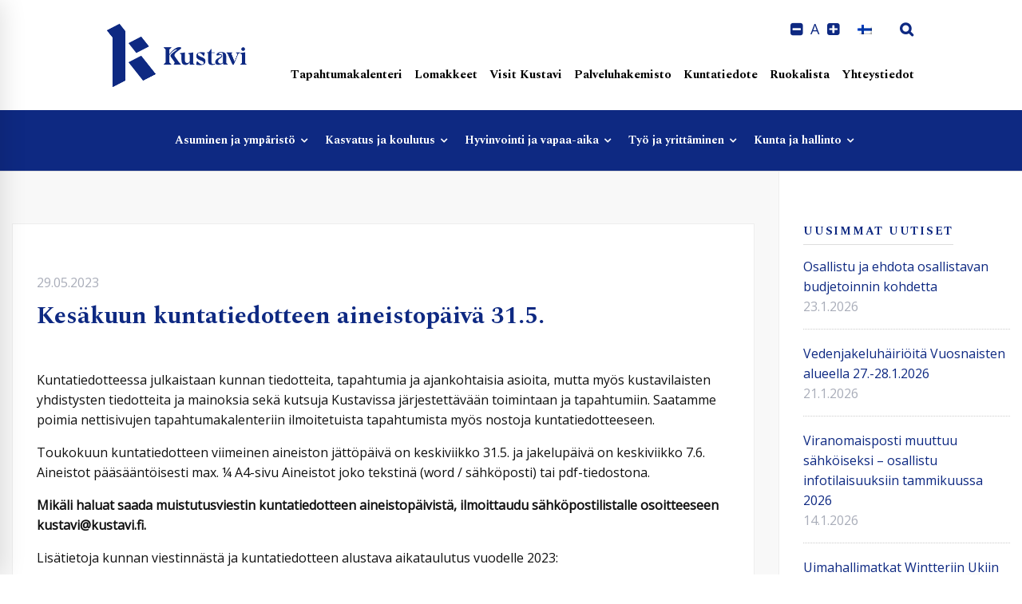

--- FILE ---
content_type: text/html; charset=UTF-8
request_url: https://kustavi.fi/2023/05/29/kesakuun-kuntatiedotteen-aineistopaiva-31-5/
body_size: 36553
content:
<!DOCTYPE html>
<html lang="fi">
<head>
	
	<meta charset="UTF-8">
	<meta name="viewport" content="width=device-width, initial-scale=1">
	<link rel="profile" href="https://gmpg.org/xfn/11">
		<meta name='robots' content='index, follow, max-image-preview:large, max-snippet:-1, max-video-preview:-1' />
	<style>img:is([sizes="auto" i], [sizes^="auto," i]) { contain-intrinsic-size: 3000px 1500px }</style>
	
	<!-- This site is optimized with the Yoast SEO plugin v26.5 - https://yoast.com/wordpress/plugins/seo/ -->
	<title>Kesäkuun kuntatiedotteen aineistopäivä 31.5. - Kustavin kunta</title>
	<link rel="canonical" href="https://kustavi.fi/2023/05/29/kesakuun-kuntatiedotteen-aineistopaiva-31-5/" />
	<meta property="og:locale" content="fi_FI" />
	<meta property="og:type" content="article" />
	<meta property="og:title" content="Kesäkuun kuntatiedotteen aineistopäivä 31.5. - Kustavin kunta" />
	<meta property="og:description" content="Kuntatiedotteessa julkaistaan kunnan tiedotteita, tapahtumia ja ajankohtaisia asioita, mutta myös kustavilaisten yhdistysten tiedotteita ja mainoksia sekä kutsuja Kustavissa järjestettävään toimintaan ja tapahtumiin. Saatamme poimia nettisivujen tapahtumakalenteriin ilmoitetuista tapahtumista myös nostoja kuntatiedotteeseen. Toukokuun kuntatiedotteen viimeinen aineiston jättöpäivä on keskiviikko 31.5. ja jakelupäivä on keskiviikko 7.6. Aineistot pääsääntöisesti max. ¼ A4-sivu Aineistot joko tekstinä (word / sähköposti) tai pdf-tiedostona. Mikäli haluat saada muistutusviestin kuntatiedotteen aineistopäivistä, ilmoittaudu sähköpostilistalle osoitteeseen kustavi@kustavi.fi. Lisätietoja kunnan viestinnästä ja kuntatiedotteen alustava aikataulutus vuodelle 2023: https://kustavi.fi/kunta-ja-hallinto/viestinta/" />
	<meta property="og:url" content="https://kustavi.fi/2023/05/29/kesakuun-kuntatiedotteen-aineistopaiva-31-5/" />
	<meta property="og:site_name" content="Kustavin kunta" />
	<meta property="article:publisher" content="https://www.facebook.com/kustavi/" />
	<meta property="article:published_time" content="2023-05-29T10:24:49+00:00" />
	<meta property="og:image" content="https://kustavi.fi/wp-content/uploads/2024/01/facebook-linkki.jpg" />
	<meta property="og:image:width" content="1200" />
	<meta property="og:image:height" content="630" />
	<meta property="og:image:type" content="image/jpeg" />
	<meta name="author" content="Nina Lepistö" />
	<meta name="twitter:card" content="summary_large_image" />
	<meta name="twitter:label1" content="Kirjoittanut" />
	<meta name="twitter:data1" content="Nina Lepistö" />
	<meta name="twitter:label2" content="Arvioitu lukuaika" />
	<meta name="twitter:data2" content="1 minuutti" />
	<script type="application/ld+json" class="yoast-schema-graph">{"@context":"https://schema.org","@graph":[{"@type":"Article","@id":"https://kustavi.fi/2023/05/29/kesakuun-kuntatiedotteen-aineistopaiva-31-5/#article","isPartOf":{"@id":"https://kustavi.fi/2023/05/29/kesakuun-kuntatiedotteen-aineistopaiva-31-5/"},"author":{"name":"Nina Lepistö","@id":"https://kustavi.fi/#/schema/person/4504578af3d8cb856a0eaa5b656541e9"},"headline":"Kesäkuun kuntatiedotteen aineistopäivä 31.5.","datePublished":"2023-05-29T10:24:49+00:00","mainEntityOfPage":{"@id":"https://kustavi.fi/2023/05/29/kesakuun-kuntatiedotteen-aineistopaiva-31-5/"},"wordCount":104,"publisher":{"@id":"https://kustavi.fi/#organization"},"articleSection":["Ajankohtaista - Yleinen"],"inLanguage":"fi"},{"@type":"WebPage","@id":"https://kustavi.fi/2023/05/29/kesakuun-kuntatiedotteen-aineistopaiva-31-5/","url":"https://kustavi.fi/2023/05/29/kesakuun-kuntatiedotteen-aineistopaiva-31-5/","name":"Kesäkuun kuntatiedotteen aineistopäivä 31.5. - Kustavin kunta","isPartOf":{"@id":"https://kustavi.fi/#website"},"datePublished":"2023-05-29T10:24:49+00:00","breadcrumb":{"@id":"https://kustavi.fi/2023/05/29/kesakuun-kuntatiedotteen-aineistopaiva-31-5/#breadcrumb"},"inLanguage":"fi","potentialAction":[{"@type":"ReadAction","target":["https://kustavi.fi/2023/05/29/kesakuun-kuntatiedotteen-aineistopaiva-31-5/"]}]},{"@type":"BreadcrumbList","@id":"https://kustavi.fi/2023/05/29/kesakuun-kuntatiedotteen-aineistopaiva-31-5/#breadcrumb","itemListElement":[{"@type":"ListItem","position":1,"name":"Etusivu","item":"https://kustavi.fi/"},{"@type":"ListItem","position":2,"name":"Kesäkuun kuntatiedotteen aineistopäivä 31.5."}]},{"@type":"WebSite","@id":"https://kustavi.fi/#website","url":"https://kustavi.fi/","name":"Kustavin kunta","description":"Saariston kuningaskunta","publisher":{"@id":"https://kustavi.fi/#organization"},"potentialAction":[{"@type":"SearchAction","target":{"@type":"EntryPoint","urlTemplate":"https://kustavi.fi/?s={search_term_string}"},"query-input":{"@type":"PropertyValueSpecification","valueRequired":true,"valueName":"search_term_string"}}],"inLanguage":"fi"},{"@type":"Organization","@id":"https://kustavi.fi/#organization","name":"Kustavin kunta","url":"https://kustavi.fi/","logo":{"@type":"ImageObject","inLanguage":"fi","@id":"https://kustavi.fi/#/schema/logo/image/","url":"https://kustavi.fi/wp-content/uploads/2020/06/logo.png","contentUrl":"https://kustavi.fi/wp-content/uploads/2020/06/logo.png","width":400,"height":194,"caption":"Kustavin kunta"},"image":{"@id":"https://kustavi.fi/#/schema/logo/image/"},"sameAs":["https://www.facebook.com/kustavi/","https://www.instagram.com/kustavinkunta/","https://www.youtube.com/channel/UCt3g5LfuUo-6lJjqyZWSFKw"]},{"@type":"Person","@id":"https://kustavi.fi/#/schema/person/4504578af3d8cb856a0eaa5b656541e9","name":"Nina Lepistö","image":{"@type":"ImageObject","inLanguage":"fi","@id":"https://kustavi.fi/#/schema/person/image/","url":"https://secure.gravatar.com/avatar/097bc5b453f9e2f91a715ecbeee1a6f98e95e20c08afe53c89661e6656c57a42?s=96&d=mm&r=g","contentUrl":"https://secure.gravatar.com/avatar/097bc5b453f9e2f91a715ecbeee1a6f98e95e20c08afe53c89661e6656c57a42?s=96&d=mm&r=g","caption":"Nina Lepistö"},"url":"https://kustavi.fi/author/nina-lepisto/"}]}</script>
	<!-- / Yoast SEO plugin. -->


<link rel='dns-prefetch' href='//www.google.com' />
<link href='https://fonts.gstatic.com' crossorigin rel='preconnect' />
<link rel="alternate" type="application/rss+xml" title="Kustavin kunta &raquo; syöte" href="https://kustavi.fi/feed/" />
<link rel="alternate" type="text/calendar" title="Kustavin kunta &raquo; iCal-syöte" href="https://kustavi.fi/tapahtumakalenteri/?ical=1" />
<script type="text/javascript">
/* <![CDATA[ */
window._wpemojiSettings = {"baseUrl":"https:\/\/s.w.org\/images\/core\/emoji\/16.0.1\/72x72\/","ext":".png","svgUrl":"https:\/\/s.w.org\/images\/core\/emoji\/16.0.1\/svg\/","svgExt":".svg","source":{"concatemoji":"https:\/\/kustavi.fi\/wp-includes\/js\/wp-emoji-release.min.js"}};
/*! This file is auto-generated */
!function(s,n){var o,i,e;function c(e){try{var t={supportTests:e,timestamp:(new Date).valueOf()};sessionStorage.setItem(o,JSON.stringify(t))}catch(e){}}function p(e,t,n){e.clearRect(0,0,e.canvas.width,e.canvas.height),e.fillText(t,0,0);var t=new Uint32Array(e.getImageData(0,0,e.canvas.width,e.canvas.height).data),a=(e.clearRect(0,0,e.canvas.width,e.canvas.height),e.fillText(n,0,0),new Uint32Array(e.getImageData(0,0,e.canvas.width,e.canvas.height).data));return t.every(function(e,t){return e===a[t]})}function u(e,t){e.clearRect(0,0,e.canvas.width,e.canvas.height),e.fillText(t,0,0);for(var n=e.getImageData(16,16,1,1),a=0;a<n.data.length;a++)if(0!==n.data[a])return!1;return!0}function f(e,t,n,a){switch(t){case"flag":return n(e,"\ud83c\udff3\ufe0f\u200d\u26a7\ufe0f","\ud83c\udff3\ufe0f\u200b\u26a7\ufe0f")?!1:!n(e,"\ud83c\udde8\ud83c\uddf6","\ud83c\udde8\u200b\ud83c\uddf6")&&!n(e,"\ud83c\udff4\udb40\udc67\udb40\udc62\udb40\udc65\udb40\udc6e\udb40\udc67\udb40\udc7f","\ud83c\udff4\u200b\udb40\udc67\u200b\udb40\udc62\u200b\udb40\udc65\u200b\udb40\udc6e\u200b\udb40\udc67\u200b\udb40\udc7f");case"emoji":return!a(e,"\ud83e\udedf")}return!1}function g(e,t,n,a){var r="undefined"!=typeof WorkerGlobalScope&&self instanceof WorkerGlobalScope?new OffscreenCanvas(300,150):s.createElement("canvas"),o=r.getContext("2d",{willReadFrequently:!0}),i=(o.textBaseline="top",o.font="600 32px Arial",{});return e.forEach(function(e){i[e]=t(o,e,n,a)}),i}function t(e){var t=s.createElement("script");t.src=e,t.defer=!0,s.head.appendChild(t)}"undefined"!=typeof Promise&&(o="wpEmojiSettingsSupports",i=["flag","emoji"],n.supports={everything:!0,everythingExceptFlag:!0},e=new Promise(function(e){s.addEventListener("DOMContentLoaded",e,{once:!0})}),new Promise(function(t){var n=function(){try{var e=JSON.parse(sessionStorage.getItem(o));if("object"==typeof e&&"number"==typeof e.timestamp&&(new Date).valueOf()<e.timestamp+604800&&"object"==typeof e.supportTests)return e.supportTests}catch(e){}return null}();if(!n){if("undefined"!=typeof Worker&&"undefined"!=typeof OffscreenCanvas&&"undefined"!=typeof URL&&URL.createObjectURL&&"undefined"!=typeof Blob)try{var e="postMessage("+g.toString()+"("+[JSON.stringify(i),f.toString(),p.toString(),u.toString()].join(",")+"));",a=new Blob([e],{type:"text/javascript"}),r=new Worker(URL.createObjectURL(a),{name:"wpTestEmojiSupports"});return void(r.onmessage=function(e){c(n=e.data),r.terminate(),t(n)})}catch(e){}c(n=g(i,f,p,u))}t(n)}).then(function(e){for(var t in e)n.supports[t]=e[t],n.supports.everything=n.supports.everything&&n.supports[t],"flag"!==t&&(n.supports.everythingExceptFlag=n.supports.everythingExceptFlag&&n.supports[t]);n.supports.everythingExceptFlag=n.supports.everythingExceptFlag&&!n.supports.flag,n.DOMReady=!1,n.readyCallback=function(){n.DOMReady=!0}}).then(function(){return e}).then(function(){var e;n.supports.everything||(n.readyCallback(),(e=n.source||{}).concatemoji?t(e.concatemoji):e.wpemoji&&e.twemoji&&(t(e.twemoji),t(e.wpemoji)))}))}((window,document),window._wpemojiSettings);
/* ]]> */
</script>

<style id='wp-emoji-styles-inline-css' type='text/css'>

	img.wp-smiley, img.emoji {
		display: inline !important;
		border: none !important;
		box-shadow: none !important;
		height: 1em !important;
		width: 1em !important;
		margin: 0 0.07em !important;
		vertical-align: -0.1em !important;
		background: none !important;
		padding: 0 !important;
	}
</style>
<link rel='stylesheet' id='wp-block-library-css' href='https://kustavi.fi/wp-includes/css/dist/block-library/style.min.css' type='text/css' media='all' />
<style id='classic-theme-styles-inline-css' type='text/css'>
/*! This file is auto-generated */
.wp-block-button__link{color:#fff;background-color:#32373c;border-radius:9999px;box-shadow:none;text-decoration:none;padding:calc(.667em + 2px) calc(1.333em + 2px);font-size:1.125em}.wp-block-file__button{background:#32373c;color:#fff;text-decoration:none}
</style>
<style id='global-styles-inline-css' type='text/css'>
:root{--wp--preset--aspect-ratio--square: 1;--wp--preset--aspect-ratio--4-3: 4/3;--wp--preset--aspect-ratio--3-4: 3/4;--wp--preset--aspect-ratio--3-2: 3/2;--wp--preset--aspect-ratio--2-3: 2/3;--wp--preset--aspect-ratio--16-9: 16/9;--wp--preset--aspect-ratio--9-16: 9/16;--wp--preset--color--black: #000000;--wp--preset--color--cyan-bluish-gray: #abb8c3;--wp--preset--color--white: #ffffff;--wp--preset--color--pale-pink: #f78da7;--wp--preset--color--vivid-red: #cf2e2e;--wp--preset--color--luminous-vivid-orange: #ff6900;--wp--preset--color--luminous-vivid-amber: #fcb900;--wp--preset--color--light-green-cyan: #7bdcb5;--wp--preset--color--vivid-green-cyan: #00d084;--wp--preset--color--pale-cyan-blue: #8ed1fc;--wp--preset--color--vivid-cyan-blue: #0693e3;--wp--preset--color--vivid-purple: #9b51e0;--wp--preset--gradient--vivid-cyan-blue-to-vivid-purple: linear-gradient(135deg,rgba(6,147,227,1) 0%,rgb(155,81,224) 100%);--wp--preset--gradient--light-green-cyan-to-vivid-green-cyan: linear-gradient(135deg,rgb(122,220,180) 0%,rgb(0,208,130) 100%);--wp--preset--gradient--luminous-vivid-amber-to-luminous-vivid-orange: linear-gradient(135deg,rgba(252,185,0,1) 0%,rgba(255,105,0,1) 100%);--wp--preset--gradient--luminous-vivid-orange-to-vivid-red: linear-gradient(135deg,rgba(255,105,0,1) 0%,rgb(207,46,46) 100%);--wp--preset--gradient--very-light-gray-to-cyan-bluish-gray: linear-gradient(135deg,rgb(238,238,238) 0%,rgb(169,184,195) 100%);--wp--preset--gradient--cool-to-warm-spectrum: linear-gradient(135deg,rgb(74,234,220) 0%,rgb(151,120,209) 20%,rgb(207,42,186) 40%,rgb(238,44,130) 60%,rgb(251,105,98) 80%,rgb(254,248,76) 100%);--wp--preset--gradient--blush-light-purple: linear-gradient(135deg,rgb(255,206,236) 0%,rgb(152,150,240) 100%);--wp--preset--gradient--blush-bordeaux: linear-gradient(135deg,rgb(254,205,165) 0%,rgb(254,45,45) 50%,rgb(107,0,62) 100%);--wp--preset--gradient--luminous-dusk: linear-gradient(135deg,rgb(255,203,112) 0%,rgb(199,81,192) 50%,rgb(65,88,208) 100%);--wp--preset--gradient--pale-ocean: linear-gradient(135deg,rgb(255,245,203) 0%,rgb(182,227,212) 50%,rgb(51,167,181) 100%);--wp--preset--gradient--electric-grass: linear-gradient(135deg,rgb(202,248,128) 0%,rgb(113,206,126) 100%);--wp--preset--gradient--midnight: linear-gradient(135deg,rgb(2,3,129) 0%,rgb(40,116,252) 100%);--wp--preset--font-size--small: 13px;--wp--preset--font-size--medium: 20px;--wp--preset--font-size--large: 36px;--wp--preset--font-size--x-large: 42px;--wp--preset--spacing--20: 0.44rem;--wp--preset--spacing--30: 0.67rem;--wp--preset--spacing--40: 1rem;--wp--preset--spacing--50: 1.5rem;--wp--preset--spacing--60: 2.25rem;--wp--preset--spacing--70: 3.38rem;--wp--preset--spacing--80: 5.06rem;--wp--preset--shadow--natural: 6px 6px 9px rgba(0, 0, 0, 0.2);--wp--preset--shadow--deep: 12px 12px 50px rgba(0, 0, 0, 0.4);--wp--preset--shadow--sharp: 6px 6px 0px rgba(0, 0, 0, 0.2);--wp--preset--shadow--outlined: 6px 6px 0px -3px rgba(255, 255, 255, 1), 6px 6px rgba(0, 0, 0, 1);--wp--preset--shadow--crisp: 6px 6px 0px rgba(0, 0, 0, 1);}:where(.is-layout-flex){gap: 0.5em;}:where(.is-layout-grid){gap: 0.5em;}body .is-layout-flex{display: flex;}.is-layout-flex{flex-wrap: wrap;align-items: center;}.is-layout-flex > :is(*, div){margin: 0;}body .is-layout-grid{display: grid;}.is-layout-grid > :is(*, div){margin: 0;}:where(.wp-block-columns.is-layout-flex){gap: 2em;}:where(.wp-block-columns.is-layout-grid){gap: 2em;}:where(.wp-block-post-template.is-layout-flex){gap: 1.25em;}:where(.wp-block-post-template.is-layout-grid){gap: 1.25em;}.has-black-color{color: var(--wp--preset--color--black) !important;}.has-cyan-bluish-gray-color{color: var(--wp--preset--color--cyan-bluish-gray) !important;}.has-white-color{color: var(--wp--preset--color--white) !important;}.has-pale-pink-color{color: var(--wp--preset--color--pale-pink) !important;}.has-vivid-red-color{color: var(--wp--preset--color--vivid-red) !important;}.has-luminous-vivid-orange-color{color: var(--wp--preset--color--luminous-vivid-orange) !important;}.has-luminous-vivid-amber-color{color: var(--wp--preset--color--luminous-vivid-amber) !important;}.has-light-green-cyan-color{color: var(--wp--preset--color--light-green-cyan) !important;}.has-vivid-green-cyan-color{color: var(--wp--preset--color--vivid-green-cyan) !important;}.has-pale-cyan-blue-color{color: var(--wp--preset--color--pale-cyan-blue) !important;}.has-vivid-cyan-blue-color{color: var(--wp--preset--color--vivid-cyan-blue) !important;}.has-vivid-purple-color{color: var(--wp--preset--color--vivid-purple) !important;}.has-black-background-color{background-color: var(--wp--preset--color--black) !important;}.has-cyan-bluish-gray-background-color{background-color: var(--wp--preset--color--cyan-bluish-gray) !important;}.has-white-background-color{background-color: var(--wp--preset--color--white) !important;}.has-pale-pink-background-color{background-color: var(--wp--preset--color--pale-pink) !important;}.has-vivid-red-background-color{background-color: var(--wp--preset--color--vivid-red) !important;}.has-luminous-vivid-orange-background-color{background-color: var(--wp--preset--color--luminous-vivid-orange) !important;}.has-luminous-vivid-amber-background-color{background-color: var(--wp--preset--color--luminous-vivid-amber) !important;}.has-light-green-cyan-background-color{background-color: var(--wp--preset--color--light-green-cyan) !important;}.has-vivid-green-cyan-background-color{background-color: var(--wp--preset--color--vivid-green-cyan) !important;}.has-pale-cyan-blue-background-color{background-color: var(--wp--preset--color--pale-cyan-blue) !important;}.has-vivid-cyan-blue-background-color{background-color: var(--wp--preset--color--vivid-cyan-blue) !important;}.has-vivid-purple-background-color{background-color: var(--wp--preset--color--vivid-purple) !important;}.has-black-border-color{border-color: var(--wp--preset--color--black) !important;}.has-cyan-bluish-gray-border-color{border-color: var(--wp--preset--color--cyan-bluish-gray) !important;}.has-white-border-color{border-color: var(--wp--preset--color--white) !important;}.has-pale-pink-border-color{border-color: var(--wp--preset--color--pale-pink) !important;}.has-vivid-red-border-color{border-color: var(--wp--preset--color--vivid-red) !important;}.has-luminous-vivid-orange-border-color{border-color: var(--wp--preset--color--luminous-vivid-orange) !important;}.has-luminous-vivid-amber-border-color{border-color: var(--wp--preset--color--luminous-vivid-amber) !important;}.has-light-green-cyan-border-color{border-color: var(--wp--preset--color--light-green-cyan) !important;}.has-vivid-green-cyan-border-color{border-color: var(--wp--preset--color--vivid-green-cyan) !important;}.has-pale-cyan-blue-border-color{border-color: var(--wp--preset--color--pale-cyan-blue) !important;}.has-vivid-cyan-blue-border-color{border-color: var(--wp--preset--color--vivid-cyan-blue) !important;}.has-vivid-purple-border-color{border-color: var(--wp--preset--color--vivid-purple) !important;}.has-vivid-cyan-blue-to-vivid-purple-gradient-background{background: var(--wp--preset--gradient--vivid-cyan-blue-to-vivid-purple) !important;}.has-light-green-cyan-to-vivid-green-cyan-gradient-background{background: var(--wp--preset--gradient--light-green-cyan-to-vivid-green-cyan) !important;}.has-luminous-vivid-amber-to-luminous-vivid-orange-gradient-background{background: var(--wp--preset--gradient--luminous-vivid-amber-to-luminous-vivid-orange) !important;}.has-luminous-vivid-orange-to-vivid-red-gradient-background{background: var(--wp--preset--gradient--luminous-vivid-orange-to-vivid-red) !important;}.has-very-light-gray-to-cyan-bluish-gray-gradient-background{background: var(--wp--preset--gradient--very-light-gray-to-cyan-bluish-gray) !important;}.has-cool-to-warm-spectrum-gradient-background{background: var(--wp--preset--gradient--cool-to-warm-spectrum) !important;}.has-blush-light-purple-gradient-background{background: var(--wp--preset--gradient--blush-light-purple) !important;}.has-blush-bordeaux-gradient-background{background: var(--wp--preset--gradient--blush-bordeaux) !important;}.has-luminous-dusk-gradient-background{background: var(--wp--preset--gradient--luminous-dusk) !important;}.has-pale-ocean-gradient-background{background: var(--wp--preset--gradient--pale-ocean) !important;}.has-electric-grass-gradient-background{background: var(--wp--preset--gradient--electric-grass) !important;}.has-midnight-gradient-background{background: var(--wp--preset--gradient--midnight) !important;}.has-small-font-size{font-size: var(--wp--preset--font-size--small) !important;}.has-medium-font-size{font-size: var(--wp--preset--font-size--medium) !important;}.has-large-font-size{font-size: var(--wp--preset--font-size--large) !important;}.has-x-large-font-size{font-size: var(--wp--preset--font-size--x-large) !important;}
:where(.wp-block-post-template.is-layout-flex){gap: 1.25em;}:where(.wp-block-post-template.is-layout-grid){gap: 1.25em;}
:where(.wp-block-columns.is-layout-flex){gap: 2em;}:where(.wp-block-columns.is-layout-grid){gap: 2em;}
:root :where(.wp-block-pullquote){font-size: 1.5em;line-height: 1.6;}
</style>
<link rel='stylesheet' id='framill-contacts-css' href='https://kustavi.fi/wp-content/plugins/framill-contacts/public/css/framill-contacts-public.css' type='text/css' media='all' />
<link rel='stylesheet' id='framill-javascript-plugins-css' href='https://kustavi.fi/wp-content/plugins/framill-javascript-plugins/public/css/framill-javascript-plugins-public.css' type='text/css' media='all' />
<link rel='stylesheet' id='framill-javascript-plugins-owl-carousel-css-css' href='https://kustavi.fi/wp-content/plugins/framill-javascript-plugins/public/js/owl-carousel/dist/assets/owl.carousel.min.css' type='text/css' media='all' />
<link rel='stylesheet' id='framill-javascript-plugins-owl-carousel-theme-default-css-css' href='https://kustavi.fi/wp-content/plugins/framill-javascript-plugins/public/js/owl-carousel/dist/assets/owl.theme.default.min.css' type='text/css' media='all' />
<link rel='stylesheet' id='magnific-popup-css' href='https://kustavi.fi/wp-content/plugins/framill-javascript-plugins/public/js/magnific-popup/dist/magnific-popup.css' type='text/css' media='all' />
<link rel='stylesheet' id='cff-css' href='https://kustavi.fi/wp-content/plugins/custom-facebook-feed-pro/assets/css/cff-style.min.css' type='text/css' media='all' />
<link rel='stylesheet' id='wpml-legacy-horizontal-list-0-css' href='https://kustavi.fi/wp-content/plugins/sitepress-multilingual-cms/templates/language-switchers/legacy-list-horizontal/style.min.css' type='text/css' media='all' />
<link rel='stylesheet' id='framill-css-css' href='https://kustavi.fi/wp-content/_custom/css/_compiled/style.css?v=20260123115943' type='text/css' media='all' />
<link rel='stylesheet' id='hakemisto-css-css' href='https://kustavi.fi/wp-content/_custom/css/_compiled/hakemisto.css?v=20260123115943' type='text/css' media='all' />
<link rel='stylesheet' id='fontawesome-css' href='https://kustavi.fi/wp-content/_custom/fonts/font-awesome/css/font-awesome.min.css' type='text/css' media='all' />
<link rel='stylesheet' id='insight-style-css' href='https://kustavi.fi/wp-content/themes/tm-arden/style.css' type='text/css' media='all' />
<style id='insight-style-inline-css' type='text/css'>
.primary-font,.tm-button,button,input,select,textarea{font-family:Open Sans}.primary-font-important{font-family:Open Sans !important}::-moz-selection{color:#fff;background-color:#0e2982}::selection{color:#fff;background-color:#0e2982}body{font-size:16px}h1,.h1{font-size:34.3px}h2,.h2{font-size:22.4px}h3,.h3{font-size:18.2px}h4,.h4{font-size:14px}h5,.h5{font-size:11.2px}h6,.h6{font-size:9.8px}@media(min-width:544px) and(max-width:1199px){body{font-size:calc(16px +(16 - 16) *((100vw - 554px) / 646))}h1,.h1{font-size:calc(34.3px +(49 - 34.3) *((100vw - 554px) / 646))}h2,.h2{font-size:calc(22.4px +(32 - 22.4) *((100vw - 554px) / 646))}h3,.h3{font-size:calc(18.2px +(26 - 18.2) *((100vw - 554px) / 646))}h4,.h4{font-size:calc(14px +(20 - 14) *((100vw - 554px) / 646))}h5,.h5{font-size:calc(11.2px +(16 - 11.2) *((100vw - 554px) / 646))}h6,.h6{font-size:calc(9.8px +(14 - 9.8) *((100vw - 554px) / 646))}}.tm-sticky-kit.is_stuck{padding-top:100px}.boxed{max-width:1280px}@media(min-width:1200px){.container{max-width:1280px}}@media(min-width:768px){.page-sidebar{flex:0 0 25%;max-width:25%}.page-main-content{flex:0 0 75%;max-width:75%}}@media(min-width:1200px){.page-sidebar-left .page-sidebar-inner{padding-right:0}.page-sidebar-right .page-sidebar-inner{padding-left:0}}.primary-color,.topbar a,a.liked,blockquote,.comment-list .fn a,.widget_recent_entries a,.widget_recent_comments a,.widget_archive a,.widget_categories a,.widget_meta a,.widget_product_categories a,.widget_rss a,.widget_pages a,.widget_nav_menu a,.insight-core-bmw a,.tm-drop-cap.style-1 .drop-cap,.tm-button,.tm-button.style-1.tm-button-default:hover,.tm-button.style-1.tm-button-primary:hover,.tm-button.style-2.tm-button-white:hover,.tm-button.style-3.tm-button-default,.wpcf7-text.wpcf7-text,.wpcf7-textarea,.tm-list--icon .tm-list__marker,.tm-list--h-flow .tm-list__title,.tm-info-boxes.style-metro .grid-item.skin-secondary .box-title,.tm-info-boxes.style-metro .grid-item.skin-secondary .box-text,.tm-social-networks__link,.tm-counter.style-1 .number-wrap,.tm-countdown.skin-dark .number,.tm-countdown.skin-dark .separator,.tm-swiper.nav-style-1 .swiper-nav-button,.tm-grid-wrapper .btn-filter,.tm-mailchimp-form.skin-primary input[type=text],.tm-mailchimp-form.skin-primary input[type=email],.page-template-one-page-scroll[data-row-skin='dark'] #fp-nav ul li .fp-tooltip,.page-links>span,.page-links>a,.page-links>a:hover,.page-links>a:focus,.page-pagination li a,.page-pagination li span,.comment-nav-links li a,.comment-nav-links li span,.comment-list .fn,.gmap-marker-content,.vc_tta-color-primary.vc_tta-style-outline .vc_tta-panel .vc_tta-panel-title>a,.wpb-js-composer .vc_tta-style-arden-01 .vc_tta-tab,.wpb-js-composer .vc_tta-style-arden-03 .vc_tta-tab,.portfolio-details-list label{color:#0e2982}.primary-color-important,.primary-color-hover-important:hover,.rev-button-fill-primary:hover,.rev-button-outline-primary,.page-template-one-page-scroll[data-row-skin='dark'] .popup-search-wrap i,.page-template-one-page-scroll[data-row-skin='dark'] .mini-cart .mini-cart-icon{color:#0e2982!important}.primary-background-color,.lg-backdrop,.page-loading,.page-popup-search,.page-close-mobile-menu i,.page-close-mobile-menu i:before,.page-close-mobile-menu i:after,.tm-grid-wrapper .filter-counter,.tm-blog.style-1 .post-quote,.tm-blog.style-2 .post-overlay,.tm-blog.style-3 .post-quote,.tm-blog.style-3 .post-overlay,.tm-blog.style-4 .post-overlay,.single-post .post-feature .post-quote,.tm-button.style-1.tm-button-default,.tm-button.style-1.tm-button-primary,.tm-button.style-2.tm-button-default:hover,.tm-button.style-2.tm-button-primary:hover,.scrollup,.tm-team-member.style-1 .overlay,.tm-swiper.nav-style-2 .swiper-nav-button:hover,.tm-swiper.nav-style-3 .swiper-nav-button:hover,.tm-blockquote.skin-dark,.tm-drop-cap.style-2 .drop-cap,.tm-portfolio [data-overlay-animation='hover-dir'] .post-overlay,.tm-portfolio [data-overlay-animation='faded'] .post-overlay,.single-portfolio .swiper-nav-button:hover,.single-portfolio .related-portfolio-wrap .post-overlay,.tm-gallery .overlay,.scrollup,.page-preloader .object,.portfolio-details-gallery .gallery-item .overlay,.vc_tta-color-primary.vc_tta-style-classic .vc_tta-tab>a,.vc_tta-color-primary.vc_tta-style-classic .vc_tta-panel .vc_tta-panel-heading,.vc_tta-tabs.vc_tta-color-primary.vc_tta-style-modern .vc_tta-tab>a,.vc_tta-color-primary.vc_tta-style-modern .vc_tta-panel .vc_tta-panel-heading,.vc_tta-color-primary.vc_tta-style-flat .vc_tta-panel .vc_tta-panel-body,.vc_tta-color-primary.vc_tta-style-flat .vc_tta-panel .vc_tta-panel-heading,.vc_tta-color-primary.vc_tta-style-flat .vc_tta-tab>a,.vc_tta-color-primary.vc_tta-style-outline .vc_tta-panel:not(.vc_active) .vc_tta-panel-heading:focus,.vc_tta-color-primary.vc_tta-style-outline .vc_tta-panel:not(.vc_active) .vc_tta-panel-heading:hover,.vc_tta-color-primary.vc_tta-style-outline .vc_tta-tab:not(.vc_active)>a:focus,.vc_tta-color-primary.vc_tta-style-outline .vc_tta-tab:not(.vc_active)>a:hover,.wpb-js-composer .vc_tta-style-arden-01 .vc_tta-tab.vc_active>a,.wpb-js-composer .vc_tta-style-arden-03 .vc_tta-tab.vc_active>a{background-color:#0e2982}.primary-background-color-important,.primary-background-color-hover-important:hover,.rev-button-fill-primary,.rev-button-outline-primary:hover,.mejs-controls .mejs-time-rail .mejs-time-current,.page-template-one-page-scroll[data-row-skin='dark'] .page-open-mobile-menu i,.page-template-one-page-scroll[data-row-skin='dark'] .page-open-mobile-menu i:before,.page-template-one-page-scroll[data-row-skin='dark'] .page-open-mobile-menu i:after,.page-template-one-page-scroll[data-row-skin='dark'] .page-open-main-menu i,.page-template-one-page-scroll[data-row-skin='dark'] .page-open-main-menu i:before,.page-template-one-page-scroll[data-row-skin='dark'] .page-open-main-menu i:after{background-color:#0e2982!important}.primary-border-color,.tm-button.style-1.tm-button-default,.tm-button.style-1.tm-button-primary,.tm-button.style-2.tm-button-default:hover,.tm-button.style-2.tm-button-primary,.tagcloud a:hover,.vc_tta-color-primary.vc_tta-style-classic .vc_tta-panel .vc_tta-panel-heading,.vc_tta-color-primary.vc_tta-style-outline .vc_tta-panel .vc_tta-panel-heading,.vc_tta-color-primary.vc_tta-style-outline .vc_tta-controls-icon::after,.vc_tta-color-primary.vc_tta-style-outline .vc_tta-controls-icon::before,.vc_tta-color-primary.vc_tta-style-outline .vc_tta-panel .vc_tta-panel-body,.vc_tta-color-primary.vc_tta-style-outline .vc_tta-panel .vc_tta-panel-body::after,.vc_tta-color-primary.vc_tta-style-outline .vc_tta-panel .vc_tta-panel-body::before,.vc_tta-tabs.vc_tta-color-primary.vc_tta-style-outline .vc_tta-tab>a,.tm-mailchimp-form.skin-primary input[type=text],.tm-mailchimp-form.skin-primary input[type=email]{border-color:#0e2982}.primary-border-color-important,.primary-border-color-hover-important:hover,.rev-button-fill-primary,.rev-button-outline-primary{border-color:#0e2982!important}.tm-grid-wrapper .filter-counter:before,.wpb-js-composer .vc_tta-style-arden-01 .vc_tta-tab.vc_active:after{border-top-color:#0e2982}input[type='text']:focus,input[type='email']:focus,input[type='url']:focus,input[type='password']:focus,input[type='search']:focus,input[type='number']:focus,input[type='tel']:focus,input[type='range']:focus,input[type='date']:focus,input[type='month']:focus,input[type='week']:focus,input[type='time']:focus,input[type='datetime']:focus,input[type='datetime-local']:focus,input[type='color']:focus,textarea:focus{border-bottom-color:#0e2982}.wpb-js-composer .vc_tta-style-arden-03 .vc_tta-tab.vc_active:after{border-left-color:#0e2982}.secondary-color,.tm-button.style-1.tm-button-default,.tm-button.style-1.tm-button-secondary:hover,.tm-button.style-2.tm-button-default:hover,.tm-button.style-2.tm-button-secondary,.tm-button.style-3.tm-button-secondary,.tm-contact-form-7.skin-secondary .wpcf7-text.wpcf7-text,.tm-contact-form-7.skin-secondary .wpcf7-textarea,.tm-contact-form-7.skin-secondary .wpcf7-select,.tm-list--h-flow .tm-list__marker,.tm-list--vertical-numbered .tm-list__marker,.tm-pricing.tm-pricing-box.style-2 .price-wrap,.tm-pricing .tm-pricing-list>li>i,.tm-twitter .tweet:before,.tm-swiper.nav-style-1 .swiper-nav-button:hover,.tm-countdown.skin-light .number,.tm-popup-video .video-play i:hover,.tm-popup-video.style-button .video-play i,.tm-box-icon.style-1 .icon,.tm-accordion .accordion-section.active .accordion-title,.tm-accordion .accordion-section:hover .accordion-title,.highlight-text mark,.typed-text mark,.tm-info-boxes.style-metro .grid-item.skin-primary .box-title,.single-post .page-main-content .post-categories,.single-post .page-main-content .post-tags span,.single-post .related-posts .related-post-title a:hover,.tm-blog.style-1 .post-title a:hover,.tm-blog.style-1 .post-categories,.tm-blog.style-2 .post-title a:hover,.tm-blog.style-2 .post-categories,.tm-blog.style-3 .post-title a:hover,.tm-blog.style-3 .post-categories,.tm-blog.style-4 .post-title a:hover,.tm-blog.style-4 .post-categories,.tm-blog.style-5 .post-categories,.tm-blog.style-5 .post-title a:hover,.tm-portfolio [data-overlay-animation='hover-dir'] .post-overlay-title a,.tm-portfolio [data-overlay-animation='hover-dir'] .post-overlay-categories a:hover,.tm-portfolio [data-overlay-animation='faded'] .post-overlay-title a,.tm-portfolio [data-overlay-animation='faded'] .post-overlay-categories a:hover,.tm-portfolio .post-title:hover,.tm-portfolio .post-categories a:hover,.tm-mailchimp-form.skin-secondary input[type=text],.tm-mailchimp-form.skin-secondary input[type=email],.tm-menu .menu-price,.page-content .tm-custom-menu.style-1 .menu a:hover,.page-template-blog-fullscreen-slider .post-categories,.page-template-blog-fullscreen-slider .post-title a:hover,.page-template-portfolio-fullscreen-slider .portfolio-categories,.page-template-portfolio-fullscreen-slider .portfolio-title a:hover,.page-template-portfolio-fullscreen-split-slider .portfolio-categories,.page-template-portfolio-fullscreen-split-slider .portfolio-title a:hover,.page-template-portfolio-fullscreen-split-slider .tm-social-network a:hover,.page-template-portfolio-fullscreen-carousel-slider .portfolio-categories,.page-template-portfolio-fullscreen-carousel-slider .portfolio-title a:hover,.single-portfolio .related-portfolio-wrap .post-overlay-title a,.single-portfolio .related-portfolio-wrap .post-overlay-categories a:hover,.page-content .widget-title,.page-content .widgettitle,.gmap-marker-title,.page-popup-search .search-field,.page-popup-search .search-field:focus,.page-popup-search .form-description,.widget_search .search-submit i,.widget_product_search .search-submit i,.cs-countdown .number,.tm-view-demo-icon .item-icon,.menu--primary .menu-item-feature,.page-template-maintenance .maintenance-title{color:#ffefe0}.page-popup-search .search-field:-webkit-autofill{-webkit-text-fill-color:#ffefe0}.secondary-color-important,.secondary-color-hover-important:hover{color:#ffefe0!important}.secondary-background-color,.page-loading .sk-child,.animated-dot .middle-dot,.animated-dot div[class*='signal'],.tm-contact-form-7.skin-secondary .wpcf7-submit:hover,.lg-progress-bar .lg-progress,.tm-grid-wrapper .btn-filter:hover .filter-text:after,.tm-grid-wrapper .btn-filter.current .filter-text:after,.tm-blog.style-1 .post-item .post-link,.tm-blog.style-3 .post-item .post-link,.tm-blog.style-5 .post-item .post-link,.single-post .post-feature .post-link,.tm-info-boxes.style-metro .grid-item.skin-secondary,.tm-button.style-1.tm-button-secondary,.tm-button.style-2.tm-button-secondary:hover,.tm-timeline ul li:after,.tm-pricing.tm-pricing-box.style-1 .price-wrap,.page-template-fullscreen-split-feature .tm-social-network a span:after,.tm-mailchimp-form.skin-secondary button:hover,.tm-mailchimp-form.skin-secondary button:focus,.tm-mailchimp-form.skin-secondary input[type=submit]:hover,.tm-mailchimp-form.skin-secondary input[type=submit]:focus,.tm-mailchimp-form.skin-secondary input[type=reset]:hover,.tm-mailchimp-form.skin-secondary input[type=reset]:focus,.maintenance-progress:before,.go-to-single.page-template-blog-fullscreen-slider .post-overlay,.tm-social-networks.tm-social-networks--title .tm-social-networks__link span:after,.tm-view-demo .overlay,.mCS-arden .mCSB_scrollTools.mCSB_scrollTools_horizontal .mCSB_dragger .mCSB_dragger_bar,.tm-popup-video.button-style-2 .video-play{background-color:#ffefe0}.secondary-background-color-important,.secondary-background-color-hover-important:hover,.rev-button-outline-secondary:hover{background-color:#ffefe0!important}.secondary-border-color,.tm-button.style-1.tm-button-default:hover,.tm-button.style-1.tm-button-secondary,.tm-button.style-2.tm-button-default,.tm-button.style-2.tm-button-secondary,.tm-button.style-3 span,.tm-contact-form-7.skin-secondary .wpcf7-submit:hover,.lg-outer .lg-thumb-item.active,.lg-outer .lg-thumb-item:hover,.tm-accordion .accordion-section.active .accordion-title,.tm-accordion .accordion-section:hover .accordion-title,.tm-swiper.pagination-style-1 .swiper-pagination-bullet:hover,.tm-swiper.pagination-style-1 .swiper-pagination-bullet-active,.page-template-portfolio-fullscreen-split-slider #multiscroll-nav .active span,.tm-mailchimp-form.skin-secondary button:hover,.tm-mailchimp-form.skin-secondary button:focus,.tm-mailchimp-form.skin-secondary input[type=submit]:hover,.tm-mailchimp-form.skin-secondary input[type=submit]:focus,.tm-mailchimp-form.skin-secondary input[type=reset]:hover,.tm-mailchimp-form.skin-secondary input[type=reset]:focus,.page-links>span,.page-links>a:hover,.page-links>a:focus,.comment-nav-links li a:hover,.comment-nav-links li .current,.page-pagination li a:hover,.page-pagination li .current{border-color:#ffefe0}.secondary-border-color-important,.secondary-border-color-hover-important:hover,#fp-nav ul li a.active span,.fp-slidesNav ul li a.active span,.rev-button-outline-secondary{border-color:#ffefe0!important}.popup-search-opened .page-popup-search .search-field,.desktop-menu .menu--primary .sub-menu,.desktop-menu .menu--primary .children,.mini-cart .widget_shopping_cart_content,input[type='text'],input[type='email'],input[type='url'],input[type='password'],input[type='search'],input[type='number'],input[type='tel'],input[type='range'],input[type='date'],input[type='month'],input[type='week'],input[type='time'],input[type='datetime'],input[type='datetime-local'],input[type='color'],textarea,select,select:focus,.wpb-js-composer .vc_tta-style-arden-02 .vc_tta-tab.vc_active,.header04 .navigation .menu__container>.current-menu-item>a>.menu-item-title,.header04 .navigation .menu__container>li>a:hover>.menu-item-title{border-bottom-color:#ffefe0}.tm-pricing .tm-pricing-rating{border-right-color:#ffefe0!important}.tm-blockquote.skin-light path{fill:#ffefe0}
</style>
<link rel='stylesheet' id='insight-child-style-css' href='https://kustavi.fi/wp-content/themes/tm-arden-child/style.css' type='text/css' media='all' />
<link rel='stylesheet' id='font-awesome-css' href='https://kustavi.fi/wp-content/themes/tm-arden/assets/libs/font-awesome/css/font-awesome.min.css' type='text/css' media='all' />
<link rel='stylesheet' id='pe-stroke-7-css' href='https://kustavi.fi/wp-content/themes/tm-arden/assets/libs/pixeden-stroke-7-icon/css/pe-icon-7-stroke.min.css' type='text/css' media='all' />
<link rel='stylesheet' id='justifiedGallery-css' href='https://kustavi.fi/wp-content/themes/tm-arden/assets/custom_libs/justifiedGallery/justifiedGallery.min.css' type='text/css' media='all' />
<link rel='stylesheet' id='wpdreams-asl-basic-css' href='https://kustavi.fi/wp-content/plugins/ajax-search-lite/css/style.basic.css' type='text/css' media='all' />
<style id='wpdreams-asl-basic-inline-css' type='text/css'>

					div[id*='ajaxsearchlitesettings'].searchsettings .asl_option_inner label {
						font-size: 0px !important;
						color: rgba(0, 0, 0, 0);
					}
					div[id*='ajaxsearchlitesettings'].searchsettings .asl_option_inner label:after {
						font-size: 11px !important;
						position: absolute;
						top: 0;
						left: 0;
						z-index: 1;
					}
					.asl_w_container {
						width: 100%;
						margin: 0px 0px 0px 0px;
						min-width: 200px;
					}
					div[id*='ajaxsearchlite'].asl_m {
						width: 100%;
					}
					div[id*='ajaxsearchliteres'].wpdreams_asl_results div.resdrg span.highlighted {
						font-weight: bold;
						color: rgb(0, 109, 163);
						background-color: rgba(238, 238, 238, 1);
					}
					div[id*='ajaxsearchliteres'].wpdreams_asl_results .results img.asl_image {
						width: 70px;
						height: 70px;
						object-fit: cover;
					}
					div[id*='ajaxsearchlite'].asl_r .results {
						max-height: none;
					}
					div[id*='ajaxsearchlite'].asl_r {
						position: absolute;
					}
				
							.asl_w, .asl_w * {font-family:&quot;Montserrat&quot; !important;}
							.asl_m input[type=search]::placeholder{font-family:&quot;Montserrat&quot; !important;}
							.asl_m input[type=search]::-webkit-input-placeholder{font-family:&quot;Montserrat&quot; !important;}
							.asl_m input[type=search]::-moz-placeholder{font-family:&quot;Montserrat&quot; !important;}
							.asl_m input[type=search]:-ms-input-placeholder{font-family:&quot;Montserrat&quot; !important;}
						
						div.asl_r.asl_w.vertical .results .item::after {
							display: block;
							position: absolute;
							bottom: 0;
							content: '';
							height: 1px;
							width: 100%;
							background: #D8D8D8;
						}
						div.asl_r.asl_w.vertical .results .item.asl_last_item::after {
							display: none;
						}
					
</style>
<link rel='stylesheet' id='wpdreams-asl-instance-css' href='https://kustavi.fi/wp-content/plugins/ajax-search-lite/css/style-simple-blue.css' type='text/css' media='all' />
<script type="text/javascript" src="https://kustavi.fi/wp-includes/js/jquery/jquery.min.js" id="jquery-core-js"></script>
<script type="text/javascript" src="https://kustavi.fi/wp-includes/js/jquery/jquery-migrate.min.js" id="jquery-migrate-js"></script>
<script type="text/javascript" src="https://kustavi.fi/wp-content/plugins/framill-contacts/public/js/framill-contacts-public.js" id="framill-contacts-js"></script>
<script type="text/javascript" src="https://kustavi.fi/wp-content/plugins/framill-contacts/public/js/DataTables/js/jquery.dataTables.min.js" id="DataTables-js"></script>
<script type="text/javascript" src="https://kustavi.fi/wp-content/plugins/framill-contacts/public/js/RowGroup/js/dataTables.rowGroup.min.js" id="DataTables-RowGroup-js"></script>
<script type="text/javascript" src="https://kustavi.fi/wp-content/plugins/framill-contacts/public/js/FixedColumns/js/dataTables.fixedColumns.min.js" id="DataTables-FixedColumns-js"></script>
<script type="text/javascript" src="https://kustavi.fi/wp-content/plugins/framill-javascript-plugins/public/js/framill-javascript-plugins-public.js" id="framill-javascript-plugins-js"></script>
<script type="text/javascript" src="https://kustavi.fi/wp-content/plugins/framill-javascript-plugins/public/js/owl-carousel/dist/owl.carousel.min.js" id="owl-carousel-js"></script>
<script type="text/javascript" src="https://kustavi.fi/wp-content/plugins/framill-javascript-plugins/public/js/magnific-popup/dist/jquery.magnific-popup.min.js" id="magnific-popup-js"></script>
<script type="text/javascript" src="https://kustavi.fi/wp-content/themes/tm-arden-child/hakemisto/jquery/jquery-ui/jquery-ui.min.js" id="jquery-ui-js"></script>
<script></script><link rel="https://api.w.org/" href="https://kustavi.fi/wp-json/" /><link rel="alternate" title="JSON" type="application/json" href="https://kustavi.fi/wp-json/wp/v2/posts/64523" /><link rel="EditURI" type="application/rsd+xml" title="RSD" href="https://kustavi.fi/xmlrpc.php?rsd" />
<link rel="alternate" title="oEmbed (JSON)" type="application/json+oembed" href="https://kustavi.fi/wp-json/oembed/1.0/embed?url=https%3A%2F%2Fkustavi.fi%2F2023%2F05%2F29%2Fkesakuun-kuntatiedotteen-aineistopaiva-31-5%2F" />
<link rel="alternate" title="oEmbed (XML)" type="text/xml+oembed" href="https://kustavi.fi/wp-json/oembed/1.0/embed?url=https%3A%2F%2Fkustavi.fi%2F2023%2F05%2F29%2Fkesakuun-kuntatiedotteen-aineistopaiva-31-5%2F&#038;format=xml" />
<meta name="generator" content="WPML ver:4.7.6 stt:1,18,50;" />
<!-- start Simple Custom CSS and JS -->
<style type="text/css">
@charset "utf-8";
/* CSS Document */

h1, h2, h3, h4, h5, h6 {
    margin-top: 1.5rem;
    margin-bottom: 1rem;
}

p {
    margin-bottom: 1em;
}

.page-content .widget-title {
	color: #0e2982;
}

.sinetti {
	position: relative;
}

.sinetti img {
  width: 100px;
  position: absolute;
  top: -40px;
  right: 0px;
  -webkit-filter: drop-shadow(0px 0px 8px rgba(0,0,0,0.3));
}

#menu-item-5673 a, #menu-item-59697 a {
    color: #c00000 !important;
}

#menu-item-5673 a:hover, #menu-item-59697 a:hover {
    text-decoration: underline;
}

.desktop-menu .menu--primary {
    text-align: center;
    display: flex;
    align-items: center;
    justify-content: center;
}

.desktop-menu .menu--primary .sm-simple {
    display: flex;
}

.desktop-menu .menu--primary .menu__container > li {
    padding-left: 5px;
    padding-right: 5px;
}

#page-main-content {
    padding-top: 40px;
    padding-bottom: 50px;
}

.home #page-main-content {
    padding-top: 0px;
    padding-bottom: 0px;
}

.popup-search-wrap i {
    color: #0e2982 !important;
}

.fa-plus-square-o:before {
    content: "\f0fe" !important;
}

.fa-minus-square-o:before {
    content: "\f146" !important;
}

.icon-basic-magnifier::before {
    content: "\f002";
    font-family: FontAwesome, sans-serif !important;
    font-weight: 400 !important;
}


.page-title-bar-inner .page-title-bar-heading {
    margin-bottom: 0;
    width: 100%;
    margin: 0 auto;
	display: none;
}

.page-title-bar-inner {
    padding: 8vw 0 !important;
}

.page-breadcrumb-inner {
    margin-top: 0px !important;
    margin-bottom: 0px !important;
    background-color: #0e2982;
    padding: 15px 0px;
}

.page-breadcrumb {
    position: relative;
    bottom: 0;
    width: 100%;
}

.murupolku .container {
    max-width: 1920px;
}

.murupolku {
	position: relative;
}

.page-breadcrumb-inner ul {
    text-align: center;
}

.page-sidebar .page-sidebar-content {
    padding-top: 40px;
}

.page-content .widget-title, .page-content .widgettitle {
    margin-bottom: 10px;
}

.single-post .page-main-content .entry-header {
    text-align: left;
}

.single-post .page-main-content .entry-title {
    margin-top: 5px;
}

.dataTables_info, .dataTables_paginate, .dataTables_filter {
	display: none;
}

.framill-contacts-table .framill-contacts-item td {
    font-size: 14px;
	padding: 15px 10px;
	background: #f7f7f7;
}


.framill-contacts-table thead {
    background: #0e2982;
}

.framill-contacts-table th {
    background: none;
	color: #fff;
	font-size: 14px;
}

.framill-contacts-table .dtrg-group td {
    padding-top: 0rem;
    padding-bottom: 0rem;
}

.framill-contacts-table-actions > [class*="action"] {
    padding: 10px 20px;
    font-size: 14px;
}

.framill-contacts-table-actions > [class*="action"]:hover {
    background-color: #0e2982;
}

.framill-contacts-desc p {
    font-size: 12px;
}

.framill-contacts-table .dtrg-group td ul {
    padding: 10px;
}

@media only screen and (max-width: 992px) {
.framill-contacts-table, .framill-contacts-table tbody, .framill-contacts-table tr {
    width: 100% !important;
    display: block !important;
}
.framill-contacts-table td { 
	display: block;
	position: relative;
	padding-left: 35% !important;
	width: 100% !important;
	padding-right: 0px !important;
    padding-bottom: 10px !important;
    padding-top: 10px !important;
	}
.framill-contacts-table td:before { 
	position: absolute;
	top: 0px;
	left: 6px;
	width: 30%; 
	padding-right: 10px; 
	white-space: nowrap;
	}
.framill-contacts-table .framill-contacts-item td {
    min-height: 45px;
}
.framill-contacts-table .dtrg-group td {
    background-color: #fff;
    border: none;
	min-height: 100%;
	padding-left: 0% !important;
	padding-bottom: 0px !important;
	padding-top: 0px !important;
}
.framill-contacts-table .dtrg-group td ul {
    padding: 0px 10px;
}
.framill-contacts-table .framill-contacts-item td:nth-of-type(1):before { content: "Nimi"; font-weight: bold; padding-top: 10px !important; border-right: solid 1px #ccc; min-height: 45px; height: 100%; }
.framill-contacts-table .framill-contacts-item td:nth-of-type(2):before { content: "Nimike"; font-weight: bold; padding-top: 10px !important; border-right: solid 1px #ccc; min-height: 45px; height: 100%; }
.framill-contacts-table .framill-contacts-item td:nth-of-type(3):before { content: "Puh"; font-weight: bold; padding-top: 10px !important; border-right: solid 1px #ccc; min-height: 45px; height: 100%; }
.framill-contacts-table .framill-contacts-item td:nth-of-type(4):before { content: "Sähköposti"; font-weight: bold; padding-top: 10px !important; border-right: solid 1px #ccc; min-height: 45px; height: 100%; }
.framill-contacts-table .framill-contacts-item td:nth-of-type(5):before { content: "Soittoajat"; font-weight: bold; padding-top: 10px !important; border-right: solid 1px #ccc; min-height: 45px; height: 100%; }
.framill-contacts-table .framill-contacts-item td:nth-of-type(6):before { content: "Kuvaus"; font-weight: bold; padding-top: 10px !important; border-right: solid 1px #ccc; min-height: 45px; height: 100%; }
.framill-contacts-table tr {
    margin-bottom: 20px;
}
.framill-contacts-table tr:nth-child(2n+1) {
    background-color: #f2f2f2 !important;
}
.framill-contacts-table thead {
    display: none;
}
}

.tm-blog.style-1 .post-thumbnail {
    padding: 44px 30px 0px;
    max-width: 400px;
}

.widget_subpages ul {
    padding-left: 0px;
    font-size: 15px;
	list-style-type: none;
}

.widget_subpages ul ul {
    padding-left: 30px;
	list-style-type: none;
}

.widget_subpages ul li {
    padding-top: 5px;
	padding-bottom: 5px;
}

.widget_subpages ul li a {
    color: #111111;
	font-size: 15px;
	font-weight: 400;
}

.widget_subpages ul li a:hover {
    color: #0e2982;
}

.widget_subpages ul li.widget_subpages_current_page a {
    color: #0e2982;
	font-weight: 700;
}

.widget_subpages ul li.widget_subpages_current_page ul li a {
    color: #111111;
	font-weight: 400;
}

.widget_subpages ul li.widget_subpages_current_page ul li a:hover {
    color: #0e2982;
}

.widget_subpages ul li a:before {
    margin-right: 8px;
    content: "\f0d7";
    font-size: 15px;
    font-family: FontAwesome;
	color: #0e2982;
}

.widget_subpages ul li ul li a:before {
    margin-right: 8px;
    content: "\f105";
    font-size: 15px;
    font-family: FontAwesome;
	color: #0e2982;
}

.header05 .page-header-inner .container-fluid {
    padding-left: 0px;
    padding-right: 0px;
}

.header05 .header-wrap {
    padding-left: 120px;
    padding-right: 120px;
}

.navigaatio-wrap {
    background: #0e2982;
}

.navigaatio-wrap .navigaatio {
    padding-right: 50px;
    padding-left: 50px;
	padding-top: 15px;
    padding-bottom: 15px;
}
.desktop-menu .menu--primary {
    text-align: center;
}

.otsikko { 
	text-shadow: 0px 2px 8px rgba(22,9,6,0.3);
}

.desktop-menu .sm-simple li > a .sub-arrow:before {
    right: 2px;
}

.menu--primary .sub-menu li.current-menu-ancestor > a, .menu--primary .sub-menu li.current-menu-item > a {
	font-weight: 700;
}

#menu-ylalinkit, #menu-ylalinkit-englanti {
	list-style-type: none;
}

#menu-ylalinkit li, #menu-ylalinkit-englanti li {
	display: inline-block;
}

#menu-ylalinkit li a, #menu-ylalinkit-englanti li a {
	font-family: "Spectral", sans-serif;
	color: #000;
	font-size: 15px;
	padding-right: 15px;
	font-weight: 600;
}

#menu-ylalinkit li a:hover, #menu-ylalinkit-englanti li a:hover {
	color: #0e2982;
}

.page-open-mobile-menu i, .page-open-mobile-menu i:before, .page-open-mobile-menu i:after, .page-open-main-menu i, .page-open-main-menu i:before, .page-open-main-menu i:after {
    background-color: #fff !important;
}

.page-mobile-menu-logo img {
    width: 160px !important;
}

.page-mobile-menu-header {
    height: 120px;
}

.page-footer .widget-title {
    font-size: 16px;
    letter-spacing: 1.2px;
    font-family: "Spectral", sans-serif;
  	color: #ffeedf !important;
}

.page-footer .insight-core-bmw li {
    padding-bottom: 10px;
}

.page-footer .insight-core-bmw li a {
    font-size: 14px;
}

.page-footer .insight-core-bmw li a span:before {
    margin-right: 8px;
    content: "\f0da";
    font-size: 14px;
    font-family: FontAwesome;
	color: #fff;
}

.etusivunpalvelu .vc_column-inner {
    padding-left: 0px !important;
    padding-right: 0px !important;
	background-color: #fff;
    border: solid 1px #ccc;
    border-radius: 3px;
	box-shadow: 0px 0px 8px 0px rgba(0,0,0,0.07);
	border-bottom: solid 2px #0e2982;
}

.etusivunpalvelu .vc_column-inner:hover {
    box-shadow: 0px 0px 18px 0px rgba(0,0,0,0.07);
	border-bottom: solid 2px #faa41a;
	-moz-transition: all 0.3s;
  	-webkit-transition: all 0.3s;
  	transition: all 0.3s;
	cursor: pointer;
}

.etusivunpalvelu .vc_column-inner .wpb_text_column {
	padding-left: 25px;
	padding-right: 25px;
}

.etusivunpalvelu .vc_single_image-wrapper {
  position: relative;
  overflow: hidden;
}

.etusivunpalvelu .vc_single_image-wrapper img {
  max-width: 100%;
  -moz-transition: all 0.3s;
  -webkit-transition: all 0.3s;
  transition: all 0.3s;
}
.etusivunpalvelu .vc_single_image-wrapper:hover img {
  -moz-transform: scale(1.05);
  -webkit-transform: scale(1.05);
  transform: scale(1.05);
}

#ff-stream-1 article {
    padding-left: 0px !important;
    padding-right: 0px !important;
	background-color: #fff;
    border: solid 1px #ccc;
    border-radius: 3px;
	box-shadow: 0px 0px 8px 0px rgba(0,0,0,0.07);
	border-bottom: solid 2px #0e2982;
}

#ff-stream-1 article:hover {
    box-shadow: 0px 0px 18px 0px rgba(0,0,0,0.07);
	border-bottom: solid 2px #faa41a;
	-moz-transition: all 0.3s;
  	-webkit-transition: all 0.3s;
  	transition: all 0.3s;
	cursor: pointer;
}

#ff-stream-1 .ff-loadmore-wrapper .ff-btn {
    background-color: rgb(0, 109, 163) !important;
}

#ff-stream-1 .ff-loadmore-wrapper .ff-btn:hover {
    background-color: rgb(250, 164, 26) !important;
}

.page-footer a.footer-some {
    display: flex;
    font-weight: 300;
    font-size: 14px;
    color: #fff;
    border: 1px solid transparent;
    line-height: 40px;
}

.page-footer a.footer-some .fa {
    font-size: 40px;
    color: #fff;
    width: 45px;
    text-align: center;
    margin-right: 7px;
}

.page-footer a.footer-some:hover, .page-footer a.footer-some .fa:hover {
    color: #faa41a;
}

.home .widget_recent_entries .widgettitle {
	display: none;
}

.home .widget_recent_entries {
  margin-bottom: 0px !important;
}

.home .widget_recent_entries a:hover {
	color: #faa41a;
}

.home .widget_recent_entries li {
    border-bottom: dotted #6bceff 1px;
	padding-bottom: 15px;
	padding-top: 5px;
}


.home .widget_recent_entries li a:before {
    margin-right: 8px;
    content: "\f0da";
    font-size: 14px;
    font-family: FontAwesome;
    color: #fff;
}

.widget_recent_entries li {
    border-bottom: dotted #ccc 1px;
	padding-bottom: 15px;
	padding-top: 5px;
}

.home .widget_recent_entries .post-date {
    display: block;
    font-weight: 400;
	color: #fff;
	font-size: 13px;
}

.ecs-event-list {
	list-style-type: none;
	padding-left: 0px;
	margin: 0px;
}

.ecs-event-list li {
    border-bottom: dotted #6bceff 1px;
	padding-bottom: 15px;
	padding-top: 5px;
	margin-bottom: 13px;
}

.ecs-event-list .entry-title {
    font-family: "Open Sans", sans-serif;
    font-size: 16px;
    color: #fff;
    font-weight: 300;
    margin: 0px;
}

.ecs-event-list .entry-title a, .home .widget_recent_entries a {
    color: #fff;
	font-family: "Spectral", sans-serif;
	font-weight: 600;
}

.ecs-event-list .entry-title a:before {
    margin-right: 8px;
    content: "\f274";
    font-size: 14px;
    font-family: FontAwesome;
    color: #fff;
	font-weight: 400;
}

.ecs-event-list .entry-title a:hover {
    color: #faa41a !important;
}

.ecs-event-list span.time {
    font-weight: 400;
    color: #fff;
	font-size: 13px;
}

.etusivunkuulutukset ul, .etusivunpoytakirjat ul {
	list-style-type: none;
	padding-left: 0px;
	margin: 0px;
}

.etusivunkuulutukset ul li, .etusivunpoytakirjat ul li {
	padding-top: 5px;
	margin-bottom: 13px;
}

.etusivunkuulutukset a {
    color: #fff;
}

.etusivunkuulutukset a:hover, .etusivunpoytakirjat a:hover {
    color: #faa41a;
}

.etusivunkuulutukset li:first-child a:before, .etusivunpoytakirjat li:first-child a:before {
    margin-right: 8px;
    content: "\f1c1";
    font-size: 14px;
    font-family: FontAwesome;
	color: #fff;
	font-weight: 400;
}

.lista-wrapper, .cptlist-box, .featuredlinks-wrapper {
    margin: 0 -6px;
        margin-bottom: 0px;
    display: -webkit-box !important;
    display: -ms-flexbox !important;
    display: flex !important;
    -ms-flex-wrap: wrap;
    flex-wrap: wrap;
}

.lista-item .lista-inner {
    padding-left: 0px !important;
    padding-right: 0px !important;
    background-color: #fff;
    border: solid 1px #ccc;
    border-radius: 3px;
    box-shadow: 0px 0px 8px 0px rgba(0,0,0,0.07);
}

.lista-item {
    border-bottom: solid 1px #0e2982;
	margin: 6px 6px 12px 6px !important;
}

.lista-item:hover {
    border-bottom: solid 1px #faa41a;
}

.lista-item .lista-data {
    border: none;
}

.lista-item .lista-data .lista-ote {
    color: #000;
}

.lista-item .lista-kuva > a, .lista-item .lista-kuva > div {
    padding-bottom: calc(100% / (8/5));
}

.tribe-events-event-image img {
    max-width: 600px;
    width: 100%;
}

.tribe-events-event-categories-label, .tribe-events-event-categories {
	display: none;
}

.single-tribe_events .tribe-events-single-event-title {
    color: #0e2982;
}

.tribe-events-notices {
    background: #0e2982;
    border: 1px solid #0e2982;
    color: #fff;
    text-shadow: none;
    font-weight: 400;
}

.tribe-common .tribe-common-c-btn, .tribe-common a.tribe-common-c-btn {
    background-color: #0e2982;
}

.tribe-common .tribe-common-c-btn:hover, .tribe-common a.tribe-common-c-btn:hover {
    background-color: #faa41a;
}

.tribe-events-view {
    background-color: #f4f4f4;
    background-image: url( https://kustavi.fi/wp-content/uploads/2021/01/tausta-pattern.png);
    background-repeat: repeat;
}

.tribe-common--breakpoint-medium.tribe-events .tribe-events-calendar-month__body, .tribe-events-calendar-month__body {
    background: #fff;
}

.tribe-events .tribe-events-calendar-month__header-column-title {
    color: #fff;
    font-weight: 700;
    padding: 10px 0px 10px 15px;
}

.tribe-events .tribe-events-calendar-month__header-column {
    padding-bottom: 0px;
}

.tribe-events-calendar-month__header {
    background: #0e2982;
}

.tribe-events .tribe-events-c-ical__link:active, .tribe-events .tribe-events-c-ical__link:focus, .tribe-events .tribe-events-c-ical__link:hover {
    background-color: #0e2982;
}

.tribe-events .tribe-events-c-ical__link {
    border: 1px solid #0e2982;
    color: #0e2982;
}

.tribe-common .tribe-common-c-svgicon {
    color: #0e2982;
}

.tribe-events .datepicker .day.active, .tribe-events .datepicker .day.active.focused, .tribe-events .datepicker .day.active:focus, .tribe-events .datepicker .day.active:hover, .tribe-events .datepicker .month.active, .tribe-events .datepicker .month.active.focused, .tribe-events .datepicker .month.active:focus, .tribe-events .datepicker .month.active:hover, .tribe-events .datepicker .year.active, .tribe-events .datepicker .year.active.focused, .tribe-events .datepicker .year.active:focus, .tribe-events .datepicker .year.active:hover {
    background: #0e2982;
}

.tribe-common--breakpoint-medium.tribe-events .tribe-events-header--has-event-search .tribe-events-c-events-bar, .tribe-common--breakpoint-medium.tribe-events .tribe-events-calendar-month {
    box-shadow: 0px 0px 8px 0px rgba(0, 0, 0, 0.07);
}

.tribe-common .tribe-common-h3 {
    color: #0e2982;
    font-family: "Spectral", sans-serif;
}

.tribe-common .tribe-common-h--alt {
    font-weight: 700;
}

#tribe-community-events {
    max-width: 1280px;
    margin: 0 auto;
	background: #f1f1f1;
	border: 1px solid #d9d9d9;
	box-sizing: border-box;
	color: #64686c;
	font-size: 100%;
	padding: 60px;
}

#tribe-events-pg-template, .tribe-events-pg-template {
    max-width: 1920px;
    background-color: #f4f4f4;
    background-image: url( https://kustavi.fi/wp-content/uploads/2021/01/tausta-pattern.png);
    background-repeat: repeat;
}

#tribe-events-pg-template input[type="text"], #tribe-events-pg-template textarea {
    background: #fff;
    border: solid 1px #ccc;
    padding-left: 10px;
}

#tribe-events-content {
    max-width: 1280px;
    margin: 0 auto;
    background: #fff;
    padding: 50px 50px;
}

.my-events-header h2.my-events {
    color: #0e2982 !important;
    font-size: 2em !important;
    font-weight: 700 !important;
}

.tribe-community-events-content {
    max-width: 1280px;
}

.tribe-events-calendar-list, .tribe-events-calendar-day {
    background: #fff;
    padding: 50px 70px 30px 50px !important;
}

.tribe-events-calendar-list__event-date-tag {
    display: none;
}

.tribe-section-taxonomy {
	display: none;
}

.tapahtumalinkit a {
	color: #fff !important;
}

.tapahtumalinkit a:hover {
	color: #faa41a !important;
}

.tapahtumalinkit ul {
    list-style-type: none;
    padding-left: 0px;
    margin: 0px;
}

.tapahtumalinkit ul li {
    border-bottom: dotted #6bceff 1px;
    padding-bottom: 15px;
    padding-top: 5px;
    margin-bottom: 13px;
}

.tapahtumalinkit a:before {
    margin-right: 8px;
    content: "\f073";
    font-size: 14px;
    font-family: FontAwesome;
    color: #fff;
}

.etusivuinfo > .vc_column_container > .vc_column-inner {
    background: rgba(255,255,255,0.1);
    padding: 0px 30px;
}

tr.tribe-linked-type-venue-city, tr.tribe-linked-type-venue-country, tr.tribe-linked-type-venue-state-province, tr.tribe-linked-type-venue-phone, tr.tribe-linked-type-venue-website {
	display: none !important;
}

table tr:first-child td {
    background: none;
}

.lataus-item {
    padding: 20px 25px;
    background: #f4f4f4;
    margin-bottom: 20px;
    border: solid 1px #eee;
}

.etusivuinfo .lataus-item {
    padding: 10px 5px;
	background: transparent;
    border-bottom: dotted #6bceff 1px !important;
	margin-bottom: 0px;
	border: none;
}

.lataus-date span {
    font-size: 13px;
}

ul.lataus-filelist {
    list-style-type: none;
    padding-left: 0px;
	margin: 0px;
}

ul.lataus-filelist sup {
    top: -.1em;
}

ul.lataus-filelist:before {
	margin-right: 18px;
	content: "\f1c1";
	font-size: 35px;
	font-family: FontAwesome;
	color: #0e2982;
	float: left;
}

.home ul.lataus-filelist:before {
	content: none;
}

.home ul.lataus-filelist p.kuvaus {
	display: none;
}

.etusivuinfo ul.lataus-filelist li:before {
	content: none;
}

.etusivuinfo .lataus-sep, .etusivuinfo .lataus-modified, .etusivuinfo .lataus-published strong {
	display: none;
}

.etusivuinfo .lataus-published {
	color: #fff;
}

.etusivuinfo ul.lataus-filelist li p {
    line-height: 1.3;
}

ul.lataus-filelist li p a {
    font-family: "Spectral", sans-serif;
    font-weight: 600;
}

.lataus-title, .lataus-terms {
	display: none;
}

.etusivuinfo .vc_btn3.vc_btn3-style-custom {
    background-image: none;
	font-family: "Spectral", sans-serif;
	font-weight: 700;
    background-color: transparent !important;
    color: #fff !important;
    border: solid 1px #fff !important;
	font-size: 12px;
}

.etusivuinfo .vc_btn3.vc_btn3-style-custom:hover {
    background-color: #fff !important;
    color: #0e2982 !important;
}

.etusivuinfo .vc_btn3-container {
    margin-bottom: 35px;
}



#page-open-mobile-menu span {
    margin-left: 36px;
    color: #fff;
}

.page-open-mobile-menu div {
    width: 100%;
	height: 30px;
}

.page-open-mobile-menu div i {
    width: 24px;
}

.tm-blog.style-3 .post-title {
    margin-top: 0px;
}

.tm-blog.style-3 .post-title a {
    font-size: 18px;
	color: #0e2982 !important;
}

.tm-blog.style-3 .post-date {
    color: #000;
    font-size: 14px;
    margin-bottom: 20px;
}

.tm-blog.style-3 .post-info {
    position: relative;
    padding: 30px 30px;
}

.tm-blog.style-3 .post-info a.avoinluelisaa {
    padding: 10px 10px;
    background: #0e2982;
    color: #fff;
    font-family: "Spectral", sans-serif;
    font-weight: 600;
    font-size: 14px;
}


.page-id-5401 #page-main-content, .page-id-309 #page-main-content, .page-id-311 #page-main-content, .page-id-313 #page-main-content, .page-id-315 #page-main-content, .page-id-317 #page-main-content, .page-id-319 #page-main-content, .page-id-5512 #page-main-content, .page-id-5516 #page-main-content, .page-id-5519 #page-main-content, .page-id-5526 #page-main-content, .page-id-5530 #page-main-content, .page-id-5828 #page-main-content, .page-id-5830 #page-main-content, .page-id-58557 #page-main-content, .page-id-58631 #page-main-content, .page-id-58652 #page-main-content, .page-id-58790 #page-main-content, .page-id-58811 #page-main-content, .page-id-58716 #page-main-content, .page-id-58958 #page-main-content, .page-id-58955 #page-main-content, .page-id-58949 #page-main-content, .page-id-58967 #page-main-content, .page-id-58970 #page-main-content, .page-id-58961 #page-main-content, .page-id-58964 #page-main-content {
    padding-top: 0px;
    padding-bottom: 0px;
}

.laatikko .vc_column-inner {
    background: #fff;
    padding: 10px 40px !important;
}

div#user-submitted-posts {
    max-width: 100%;
}

div#user-submitted-posts fieldset input.usp-input, div#user-submitted-posts textarea.usp-textarea {
    width: 100%;
    border: solid 1px #ccc !important;
    background: #f7f7f7;
    padding: 15px;
    font-size: 14px;
    color: #000;
    margin: 5px 0px 15px 0px;
}

.chosen-container-multi .chosen-choices {
    padding: 13px 15px;
    width: 100%;
    height: auto;
    border: solid 1px #ccc !important;
    background: #f7f7f7;
    margin: 5px 0px 15px 0px;
}

div#user-submitted-posts .chosen-container[style] {
    width: 100% !important;
}

div#user-submitted-posts div#usp-submit {
    margin: 40px 0px 0px 0px;
}

div#user-submitted-posts div#usp-submit input[type="submit"] {
    padding: 0 25px;
    border-radius: 0px;
    font-size: 12px;
}

#gform_wrapper_1 {
    margin-top: 30px;
    padding: 50px;
    background: #f7f7f7;
}

.gform_wrapper input:not([type="radio"]):not([type="checkbox"]):not([type="submit"]):not([type="button"]):not([type="image"]):not([type="file"]) {
    border: solid 1px #ccc;
    background: #fff;
}

.gform_wrapper textarea {
    border: solid 1px #ccc;
    background: #fff;
}

.gform_wrapper select {
    border: solid 1px #ccc;
	background: #fff url("https://kustavi.fi/wp-content/uploads/2021/02/nuoli.png") no-repeat calc(100% - 15px) 50% !important;
}

.gform_wrapper .gform_footer input.button, .gform_wrapper .gform_footer input[type="submit"], .gform_wrapper .gform_page_footer input.button, .gform_wrapper .gform_page_footer input[type="submit"] {
    border-radius: 0px;
}

body .gform_wrapper img.ui-datepicker-trigger {
    padding-top: 20px;
    padding-left: 5px;
}

.gform_wrapper .top_label input.large.datepicker, .gform_wrapper .top_label input.medium.datepicker, .gform_wrapper .top_label input.small.datepicker {
    width: 90%;
}

.gform_wrapper .clear-multi {
    display: block;
}

.gform_wrapper .gfield_date_dropdown_day, .gform_wrapper .gfield_date_dropdown_month, .gform_wrapper .gfield_date_dropdown_year {
    width: 30%;
    display: inline-block;
    margin-top: 0px !important;
}

a.ilmoita-tapahtumasta {
    float: right;
    margin-top: 20px !important;
    font-size: 13px;
    color: #0e2982 !important;
}

a.ilmoita-tapahtumasta:hover {
    color: #fff !important;
}

.error404 .error404--header {
    position: relative;
}

.error404 .error404--content-wrap {
    display: block;
}

td.framill-contacts-tel {
    min-width: 150px;
}

.page-id-737 .dataTable {
  width: 100% !important;
}

.fdir-controls {
    border: solid 1px #ccc;
}

.fdir-controls .fdir-textinput {

}

.fdir-controls .fdir-textinput input {
    border-bottom: none;
}

tbody tr.dtrg-group.dtrg-level-0 {
    background: #0e2982;
    border: none;
  	margin-bottom: 10px;
}

tbody tr.dtrg-group.dtrg-level-0 td {
    color: #fff;
}

tbody tr.dtrg-group.dtrg-level-1 td {
    border: none;
}

tr.post td {
    padding: 2em 2em 2em 2em;
    border: solid 1px #ccc;
}

table.dataTable tbody [role="row"].post {
    margin-right: 25px;
    margin-bottom: 20px;
}

.fdir-filter {
    border: 1px solid rgb(204, 204, 204);
}

.fdir-filter input {
    border-bottom: none;
}

.fdir-terms .fdir-term .fa {
    color: #0e2982;
    vertical-align: middle;
    font-size: 30px;
}

.fdir-terms .fdir-term .fa {
    color: #0e2982;
    vertical-align: middle;
    font-size: 30px;
}

.fdir-terms .fdir-term.active-keyword .fa {
    font-size: 20px;
    width: 1.6em;
}

.fdir-terms .fdir-term > .name.level-2 {
    padding: 0.4em 0em;
    border-bottom: dotted 1px #ccc;
}

.fdir-terms .fdir-term > .name.level-1 {
    padding: 0.25em 0em;
    border-bottom: dotted 1px #ccc;
}

.fdir-terms .fdir-term > .name .count {
    padding: 0.3em 0.7em;
    background: #0e2982;
    border-radius: 50px;
}

.fdir-terms .fdir-term > .name .count span {
    color: #fff;
    font-size: 13px;
}

.fdir-terms .fdir-term > .name.level-2 .count {
    background: #ccc;
}

.fdir-terms .fdir-term > .name.level-2 .count span {
    color: #000;
    font-size: 11px;
}

.fdir-controls .fdir-textinput input {
    text-align: center;
}

tbody tr.dtrg-group.dtrg-level-0 td {
    border-top: none;
}


#kustavi-pikavalikko, .header-quicknav-select select {
    color: #000;
}

.laatikko {
    border: solid 1px #ccc;
    border-radius: 3px;
    box-shadow: 0px 0px 8px 0px rgba(0,0,0,0.07);
    width: 99%;
}

div.wpra-list-template .wpra-item-list > li.wpra-item {
    margin-top: 0px;
    margin-bottom: 10px;
    list-style-type: none;
}

.wprss-feed-meta {
  display: none;
}

.wpra-item.feed-item a:before {
    margin-right: 8px;
    content: "\f1c1";
    font-size: 14px;
    font-family: FontAwesome;
	color: #fff;
	font-weight: 400;
}


div.wpra-list-template .wpra-item-list > li.wpra-item {
    margin-top: 0px;
    margin-bottom: 10px;
    padding: 10px 5px;
    background: transparent;
    border-bottom: dotted #6bceff 1px !important;
    margin-bottom: 0px;
}

.wpra-item.feed-item a {
    font-weight: 600;
    color: #fff;
}

.wpra-item.feed-item a:hover {
    color: #faa41a;
}

#gform_wrapper_4 .top_label .gfield_label {
    padding: 0px;
}

#gform_wrapper_4 li.gfield.field_description_below + li.gsection {
    margin-top: 40px !important;
}

.gform_wrapper .instruction {
    display: none;
}

.menu--primary li > a:lang(en) {
  font-size: 15px !important;
}

body .gform_wrapper ul li.field_description_below div.ginput_container_radio {
  margin-top: 6px;
  margin-bottom: 0;
}

#menu-item-63131 a {
	color: #fff000;
}

#menu-item-63131 a:hover {
	color: #faa41a;
}

#menu-item-63131 ul li a {
	color: #000;
}

#menu-item-63131 ul li a:hover {
	color: #0e2982;
}

#cff.cff-masonry .cff-item.cff-box {
  border-bottom: solid 1px #0e2982 !important;
  border: solid 1px #ccc;
  border-radius: 3px;
}

.framill-contacts-cards-wrapper {
  -webkit-box-pack: left;
  -ms-flex-pack: left;
  justify-content: left;
}

.framill-contacts-card-item.imagealign-top {
  width: 300px;
  padding: 20px 10px 20px 10px !important;
  background: #f2f2f2;
  box-shadow: 0px 0px 0px 0px rgba(0, 0, 0, 0.07);
  border-radius: 3px;
  border: solid 1px #ccc;
  border-bottom: solid 1px #0e2982;
  margin: 6px 6px 12px 6px !important;
}

.framill-contacts-image-wrapper {
  margin-bottom: 20px !important;
}

.framill-contacts-card-item.imagealign-top .framill-contacts-name {
	font-size: 18px;
	font-weight: 900;
	font-family: "Spectral", sans-serif;
	margin-bottom: 10px;
}

.framill-contacts-card-item.imagealign-top .framill-contacts-title {
  font-weight: 700;
  margin-bottom: 10px;
}

.framill-contacts-image-popup {
	display: none;
}

.yhteystietokuvaus {
  margin-top: 15px;
}

.soittoajat {
  padding-bottom: 15px;
  margin-top: 15px;
}

@media only screen and (min-width: 1200px) {
  .lista-wrapper[data-desktop-columns="3"] .lista-item, .cptlist-box[data-desktop-columns="3"] .lista-item, .featuredlinks-wrapper[data-desktop-columns="3"] .lista-item {
      max-width: calc(100% / 4 - calc(6px * 2));
  }
  table.dataTable tbody [role="row"].post {
    min-width: calc(95% /2);
    width: calc(95% /2);
	}
}

@media only screen and (min-width: 980px) and (max-width: 1199px) {
.lista-wrapper[data-desktop-columns="3"] .lista-item, .cptlist-box[data-desktop-columns="3"] .lista-item, .featuredlinks-wrapper[data-desktop-columns="3"] .lista-item {
    max-width: calc(100% / 3 - calc(6px * 2));
}
}

@media only screen and (min-width: 777px) and (max-width: 979px) {
.lista-wrapper[data-desktop-columns="3"] .lista-item, .cptlist-box[data-desktop-columns="3"] .lista-item, .featuredlinks-wrapper[data-desktop-columns="3"] .lista-item {
    max-width: calc(100% / 2 - calc(6px * 2));
	width: 100%;
}
}

@media only screen and (max-width: 776px) {
.lista-wrapper[data-desktop-columns="3"] .lista-item, .cptlist-box[data-desktop-columns="3"] .lista-item, .featuredlinks-wrapper[data-desktop-columns="3"] .lista-item {
    max-width: calc(100% / 1 - calc(6px * 2));
	width: 100%;
}
}


@media only screen and (min-width: 1600px) {
	#page-content .container {
		max-width: 1600px;
	}
	.home #page-content .container {
		max-width: 1280px;
	}
	.page-id-5401 #page-content .container, .page-id-309 #page-content .container, .page-id-311 #page-content .container, .page-id-313 #page-content .container, .page-id-315 #page-content .container, .page-id-317 #page-content .container, .page-id-319 #page-content .container, .page-id-5512 #page-content .container, .page-id-5516 #page-content .container, .page-id-5519 #page-content .container, .page-id-5526 #page-content .container, .page-id-5530 #page-content .container, .page-id-5828 #page-content .container, .page-id-5830 #page-content .container {
		max-width: 1280px;
	}
}

@media only screen and (min-width: 1401px) and (max-width: 1600px) {
    .menu--primary li > a:lang(en) {
      font-size: 14px !important;
    }
}

@media only screen and (min-width: 1150px) and (max-width: 1400px) {
	.menu--primary li > a {
    font-size: 14px !important;
	}
  	.menu--primary li > a:lang(en) {
  	font-size: 12px !important;
	}	
  .desktop-menu .menu--primary .menu__container > li > a {
    padding-left: 10px !important;
    padding-right: 17px !important;
	}
}

@media only screen and (min-width: 1200px) and (max-width: 1615px) {
	.desktop-menu .menu--primary .menu__container > li > a {
		padding-top: 15px !important;
		padding-bottom: 15px !important;
	}
	.navigaatio-wrap .navigaatio {
    padding-top: 15px;
    padding-bottom: 15px;
	}	
}

@media only screen and (max-width: 1280px) {
	.etusivuinfo .vc_col-sm-3 {
    width: 50%;
	}
}

@media only screen and (max-width: 1200px) {
  .navigaatio-wrap .navigaatio {
      padding-right: 20px;
      padding-left: 20px;
  }
}

@media only screen and (max-width: 1080px) {
  #page-content .row {
    display: -webkit-box;
    display: -moz-box;
    display: box;
    -webkit-box-orient: vertical;
    -moz-box-orient: vertical;
    box-orient: vertical;
  	}
  #page-content .page-sidebar-left {
    -webkit-box-ordinal-group: 2;
    -moz-box-ordinal-group: 2;
    box-ordinal-group: 2;
	 width: 100%;
	max-width: 100%;
 	 }
  #page-content .page-main-content {
    -webkit-box-ordinal-group: 1;
    -moz-box-ordinal-group: 1;
    box-ordinal-group: 1;
	width: 100%;
	max-width: 100%;
  	}
	.page-sidebar .page-sidebar-inner .page-sidebar-content {
    padding: 10px 30px 0px 30px;
    background: #f7f7f7;
	}
}

@media only screen and (max-width: 959px) {
	.header-right .row.actions {
    padding: 10px;
	}
	.header05 .header-wrap {
    padding-left: 20px !important;
    padding-right: 20px !important;
 	}
	.header-right .row.links .header-quicknav-select select {
    padding: 0px 20px;
    border-radius: 6px;
	width: 100%;
 	}
	.header-right .row.links .header-quicknav-select {
    width: 100%;
	padding: 10px;
	cursor: pointer
	}
}

@media only screen and (min-width: 768px) {
	.tribe-events-meta-group {
	  width: 180px;
		}
}

@media only screen and (max-width: 776px) {
	.etusivunpalvelu .vc_column-inner {
    padding-bottom: 30px;
	}
	.navigaatio-wrap .navigaatio {
    padding-right: 20px;
    padding-left: 20px;
	}
	.page-footer .widget {
    padding-left: 20px;
	}
	.page-title-bar-inner .page-title-bar-heading {
    margin-bottom: 30px !important;
	}
	.page-breadcrumb-inner li + li {
    padding-left: 28px;
	}
	.page-breadcrumb-inner li, .page-breadcrumb-inner li a {
    font-size: 13px !important;
	}
	.page-breadcrumb-inner ul {
    text-align: center;
	}
	.page-title-bar-inner {
    padding-top: 30px !important;
    padding-bottom: 70px !important;
	}
	.page-title-bar-heading .heading {
    font-size: 24px !important;
	line-height: 36px !important;
	}
	.etusivuinfo .vc_col-sm-3 {
    width: 100%;
	}
	.tribe-events-calendar-list {
    padding: 50px 30px 30px 30px !important;
	}
}

</style>
<!-- end Simple Custom CSS and JS -->
<!-- start Simple Custom CSS and JS -->
<style type="text/css">
.tm-contact-form-7 input[type="text"], .tm-contact-form-7 input[type="url"], .tm-contact-form-7 input[type="email"], .tm-contact-form-7 input[type="number"], .tm-contact-form-7 input[type="tel"] {
    background-color: #f2f2f2;
	border-color: #ccc;
	margin: 0px 10px 0px 0px;
}

.success {
    margin-top: 50px;
}

.select-parent-wrapper {
    margin-top: 20px;
	margin-bottom: 30px;
}

#select-parent {
    border-radius: 3px;
    padding: 0px 20px 0px 20px;
}

#load-revision {
    padding: 0px 10px 0px 10px;
    margin-top: 5px;
}

select {
    background: #f2f2f2 url("/wp-content/uploads/2020/12/nuoli.png") no-repeat calc(100% - 15px) 50% !important;
}

.success ul {
    padding-left: 0px;
    list-style-type: none;
}

.form-body .form-sidebar {
    border-left: none !important;
}

.form-sidebar {
    text-align: center;
}

.form-footer {
	text-align: center;
	padding: 15px 30px 30px 30px !important;
}

.footerbutton {
    margin-top: 20px;
}

.form-footer select {
    padding: 0px 20px;
}

.toimijannimi-input {
    margin-top: 10px !important;
    margin-bottom: 20px !important;
}

[readonly] {
    border: none !important;
}

.form-flex label {
    background: #006da3;
    color: #fff;
}

.form-flex label span {
    padding-left: 8px;
    font-size: 14px;
    font-family: "Montserrat", sans-serif;
    font-weight: 700;
}

.category-table thead {
    background: #006da3;
    color: #fff;
}

.category-table th {
    color: #fff;
}

.form-group-label {
    display: block;
    margin-bottom: 10px;
}

.wpcf7-form-control-wrap.vahvistus {
    margin-bottom: 20px;
    margin-top: 20px;
}

@media only screen and (max-width: 776px) {
	.form-body {
		display: block !important;
		width: 100% !important;
	}
	.form-body .form-sidebar {
    width: 100% !important;
	margin-left: 0em !important;
	}
}</style>
<!-- end Simple Custom CSS and JS -->
<!-- Custom Facebook Feed JS vars -->
<script type="text/javascript">
var cffsiteurl = "https://kustavi.fi/wp-content/plugins";
var cffajaxurl = "https://kustavi.fi/wp-admin/admin-ajax.php";


var cfflinkhashtags = "false";
</script>

	<style id="zeno-font-resizer" type="text/css">
		p.zeno_font_resizer .screen-reader-text {
			border: 0;
			clip: rect(1px, 1px, 1px, 1px);
			clip-path: inset(50%);
			height: 1px;
			margin: -1px;
			overflow: hidden;
			padding: 0;
			position: absolute;
			width: 1px;
			word-wrap: normal !important;
		}
	</style>
	<meta name="tec-api-version" content="v1"><meta name="tec-api-origin" content="https://kustavi.fi"><link rel="alternate" href="https://kustavi.fi/wp-json/tribe/events/v1/" /><script>cookieAuthorName = "";cookieAuthorEmail = "";</script>				<link rel="preconnect" href="https://fonts.gstatic.com" crossorigin />
				<link rel="preload" as="style" href="//fonts.googleapis.com/css?family=Open+Sans&display=swap" />
								<link rel="stylesheet" href="//fonts.googleapis.com/css?family=Open+Sans&display=swap" media="all" />
				<meta name="generator" content="Powered by WPBakery Page Builder - drag and drop page builder for WordPress."/>
<meta name="generator" content="Powered by Slider Revolution 6.7.18 - responsive, Mobile-Friendly Slider Plugin for WordPress with comfortable drag and drop interface." />
<link rel="icon" href="https://kustavi.fi/wp-content/uploads/2024/01/cropped-favicon-32x32.png" sizes="32x32" />
<link rel="icon" href="https://kustavi.fi/wp-content/uploads/2024/01/cropped-favicon-192x192.png" sizes="192x192" />
<link rel="apple-touch-icon" href="https://kustavi.fi/wp-content/uploads/2024/01/cropped-favicon-180x180.png" />
<meta name="msapplication-TileImage" content="https://kustavi.fi/wp-content/uploads/2024/01/cropped-favicon-270x270.png" />
<script>function setREVStartSize(e){
			//window.requestAnimationFrame(function() {
				window.RSIW = window.RSIW===undefined ? window.innerWidth : window.RSIW;
				window.RSIH = window.RSIH===undefined ? window.innerHeight : window.RSIH;
				try {
					var pw = document.getElementById(e.c).parentNode.offsetWidth,
						newh;
					pw = pw===0 || isNaN(pw) || (e.l=="fullwidth" || e.layout=="fullwidth") ? window.RSIW : pw;
					e.tabw = e.tabw===undefined ? 0 : parseInt(e.tabw);
					e.thumbw = e.thumbw===undefined ? 0 : parseInt(e.thumbw);
					e.tabh = e.tabh===undefined ? 0 : parseInt(e.tabh);
					e.thumbh = e.thumbh===undefined ? 0 : parseInt(e.thumbh);
					e.tabhide = e.tabhide===undefined ? 0 : parseInt(e.tabhide);
					e.thumbhide = e.thumbhide===undefined ? 0 : parseInt(e.thumbhide);
					e.mh = e.mh===undefined || e.mh=="" || e.mh==="auto" ? 0 : parseInt(e.mh,0);
					if(e.layout==="fullscreen" || e.l==="fullscreen")
						newh = Math.max(e.mh,window.RSIH);
					else{
						e.gw = Array.isArray(e.gw) ? e.gw : [e.gw];
						for (var i in e.rl) if (e.gw[i]===undefined || e.gw[i]===0) e.gw[i] = e.gw[i-1];
						e.gh = e.el===undefined || e.el==="" || (Array.isArray(e.el) && e.el.length==0)? e.gh : e.el;
						e.gh = Array.isArray(e.gh) ? e.gh : [e.gh];
						for (var i in e.rl) if (e.gh[i]===undefined || e.gh[i]===0) e.gh[i] = e.gh[i-1];
											
						var nl = new Array(e.rl.length),
							ix = 0,
							sl;
						e.tabw = e.tabhide>=pw ? 0 : e.tabw;
						e.thumbw = e.thumbhide>=pw ? 0 : e.thumbw;
						e.tabh = e.tabhide>=pw ? 0 : e.tabh;
						e.thumbh = e.thumbhide>=pw ? 0 : e.thumbh;
						for (var i in e.rl) nl[i] = e.rl[i]<window.RSIW ? 0 : e.rl[i];
						sl = nl[0];
						for (var i in nl) if (sl>nl[i] && nl[i]>0) { sl = nl[i]; ix=i;}
						var m = pw>(e.gw[ix]+e.tabw+e.thumbw) ? 1 : (pw-(e.tabw+e.thumbw)) / (e.gw[ix]);
						newh =  (e.gh[ix] * m) + (e.tabh + e.thumbh);
					}
					var el = document.getElementById(e.c);
					if (el!==null && el) el.style.height = newh+"px";
					el = document.getElementById(e.c+"_wrapper");
					if (el!==null && el) {
						el.style.height = newh+"px";
						el.style.display = "block";
					}
				} catch(e){
					console.log("Failure at Presize of Slider:" + e)
				}
			//});
		  };</script>
<style id="kirki-inline-styles">.page-header-inner{background-color:rgba(255, 255, 255, 1);border-bottom-color:#ddd;background-repeat:no-repeat;background-position:center center;background-attachment:scroll;padding-top:0px;padding-bottom:0px;margin-top:0px;margin-bottom:0px;-webkit-background-size:cover;-moz-background-size:cover;-ms-background-size:cover;-o-background-size:cover;background-size:cover;}.page-open-mobile-menu i, .page-open-mobile-menu i:before, .page-open-mobile-menu i:after, .page-open-main-menu i, .page-open-main-menu i:before, .page-open-main-menu i:after{background-color:#182141;}.header-right > div > i, .popup-search-wrap i, .mini-cart .mini-cart-icon{color:#182141;}.headroom--not-top .page-header-inner{height:70px;padding-top:0px;padding-bottom:0px;background:rgba( 255, 255, 255, 1 );}.headroom--not-top.headroom--not-top .menu--primary .menu__container > li > a,.headroom--not-top.headroom--not-top .menu--primary .menu__container > ul > li >a{padding-top:27px;padding-bottom:27px;padding-left:22px;padding-right:22px;}.headroom--not-top .branding__logo .sticky-logo{width:96px;padding-top:18px;padding-right:0px;padding-bottom:18px;padding-left:0px;}.headroom--not-top .menu--primary > ul > li > a{color:#222;}.headroom--not-top .menu--primary > ul > li:hover > a, .headroom--not-top .menu--primary > ul > li > a:focus, .headroom--not-top .menu--primary > ul > li.current-menu-item > a, .headroom--not-top .menu--primary > ul > li.current-menu-item > a .menu-item-title{color:#182141;}.headroom--not-top .menu--primary .menu__container > li.menu-item-has-children > a:after{color:rgba(17,17,17 ,0.5);}.headroom--not-top .menu--primary .menu__container > li.menu-item-has-children:hover > a:after{color:#182141;}.headroom--not-top .menu--primary .sm-simple > li:hover > a .menu-item-title:after, .headroom--not-top .menu--primary .sm-simple > li.current-menu-item > a .menu-item-title:after, .headroom--not-top .menu--primary .sm-simple > li.current-menu-parent > a .menu-item-title:after{background-color:#f2b636;}.headroom--not-top .page-open-mobile-menu i, .headroom--not-top .page-open-mobile-menu i:before, .headroom--not-top .page-open-mobile-menu i:after, .headroom--not-top .page-open-main-menu i, .headroom--not-top .page-open-main-menu i:before, .headroom--not-top .page-open-main-menu i:after{background-color:#182141;}.headroom--not-top .header-right > div > i, .headroom--not-top .popup-search-wrap i, .headroom--not-top .mini-cart .mini-cart-icon{color:#182141;}.desktop-menu .menu--primary .menu__container > li > a{padding-top:10px;padding-bottom:10px;padding-left:15px;padding-right:20px;}.desktop-menu .menu--primary .menu__container > li{margin-top:0px;margin-bottom:0px;margin-left:0px;margin-right:0px;}.menu--primary li > a{font-family:Spectral;font-weight:700;letter-spacing:0px;line-height:1.2;text-transform:none;font-size:16px;color:#ffffff;}.menu--primary li:hover > a, .menu--primary > ul > li > a:hover, .menu--primary > ul > li > a:focus, .menu--primary .current-menu-item > a{color:#ffeedf;}.menu--primary .sm-simple > li:hover > a .menu-item-title:after, .menu--primary .sm-simple > li.current-menu-item > a .menu-item-title:after, .menu--primary .sm-simple > li.current-menu-parent > a .menu-item-title:after{background-color:#ffeedf;}.menu--primary .sub-menu li > a, .menu--primary .children li > a, .menu--primary .tm-list .item-wrapper{font-family:Spectral;font-weight:500;letter-spacing:0em;line-height:1.2;text-transform:none;}.menu--primary .sub-menu li > a, .menu--primary .children li > a, .menu--primary .tm-list .item-title{font-size:15px;}.menu--primary .children,.menu--primary .sub-menu{background-color:#fff;}.menu--primary .children li > a,.menu--primary .sub-menu li > a,.menu--primary .tm-list .item-wrapper{color:#000000;}.menu--primary .children li:hover > a,.menu--primary .children li:hover > a:after,.menu--primary .sub-menu li.current-menu-ancestor > a,.menu--primary .sub-menu li.current-menu-item > a,.menu--primary .sub-menu li:hover > a,.menu--primary .sub-menu li:hover > a:after,.menu--primary .tm-list li:hover .item-wrapper{color:#0e2982;}.menu--primary .children li:hover > a,.menu--primary .sub-menu li.current-menu-ancestor > a,.menu--primary .sub-menu li.current-menu-item > a,.menu--primary .sub-menu li:hover > a,.menu--primary .tm-list li:hover > a{background-color:rgba( 255, 255, 255, 0 );}.menu--primary .children li + li > a,.menu--primary .mega-menu .menu li + li > a,.menu--primary .sub-menu li + li > a,.menu--primary .tm-list li + li .item-wrapper{border-color:rgba( 255, 255, 255, 0 );}.page-off-canvas-main-menu{background-color:#182141;}.page-off-canvas-main-menu .menu__container > li > a,.page-off-canvas-main-menu .menu__container > ul > li >a{padding-top:0;padding-bottom:0;padding-left:0;padding-right:0;}.page-off-canvas-main-menu .menu__container a{font-family:Karla;font-weight:400;line-height:1.7;text-transform:none;font-size:32px;color:#fff;}.page-off-canvas-main-menu .menu__container a:hover, .page-off-canvas-main-menu .menu__container a:focus{color:#ffefe0;}.page-off-canvas-main-menu .menu__container .sub-menu a{font-size:20px;}.page-off-canvas-main-menu .menu__container .sub-menu a, .page-off-canvas-main-menu .widgettitle{color:#fff;}.page-off-canvas-main-menu .menu__container .sub-menu a:hover{color:#ffefe0;}.page-mobile-main-menu .menu__container li > a, .page-mobile-main-menu .menu__container .tm-list__title{font-family:Spectral;font-weight:400;letter-spacing:0em;line-height:1.5;text-transform:none;}.page-mobile-main-menu{background-color:#0e2982;}.page-mobile-main-menu .menu__container{text-align:left;}.page-mobile-main-menu .menu__container > li > a{padding-top:10px;padding-bottom:10px;padding-left:0;padding-right:0;font-size:20px;color:#fff;}.page-mobile-main-menu .menu__container > li > a:hover, .page-mobile-main-menu .current-menu-item > a .menu-item-title{color:#ffeedf;}.page-mobile-main-menu .menu__container > li + li > a, .page-mobile-main-menu .menu__container > li.opened > a{border-color:rgba(255,255,255,.1);}.page-mobile-main-menu .sub-menu a{padding-top:8px;padding-bottom:8px;padding-left:0;padding-right:0;}.page-mobile-main-menu .sub-menu li > a, .page-mobile-main-menu .tm-list__item{font-size:17px;color:#ffffff;}.page-mobile-main-menu .sub-menu li > a:hover, .page-mobile-main-menu .tm-list__item:hover{color:#ffeedf;}.page-mobile-main-menu .widgettitle{font-family:Spectral;font-weight:700;letter-spacing:0em;line-height:1.5;text-transform:uppercase;font-size:14px;color:#fff;}.page-title-bar-inner{background-color:#000000;background-image:url("https://kustavi.fi/wp-content/uploads/2021/02/title.jpg");background-repeat:no-repeat;background-position:center center;background-attachment:scroll;padding-top:98px;padding-bottom:99px;margin-top:0px;margin-bottom:0px;-webkit-background-size:cover;-moz-background-size:cover;-ms-background-size:cover;-o-background-size:cover;background-size:cover;}.page-title-bar-overlay{background-color:rgba(0,0,0,0);}.page-title-bar-heading .heading{font-family:Montserrat;font-weight:400;letter-spacing:0em;line-height:1.2;text-transform:none;color:#ffefe0;font-size:36px;}.page-footer, .page-footer a{font-family:Montserrat;font-weight:300;letter-spacing:0em;line-height:1.5;font-size:14px;}.page-footer-inner{background-color:#0e2982;background-image:url("https://kustavi.fi/wp-content/uploads/2024/01/footer-tausta-1.jpg");background-repeat:no-repeat;background-position:right center;background-attachment:scroll;padding-top:61px;padding-bottom:30px;-webkit-background-size:cover;-moz-background-size:cover;-ms-background-size:cover;-o-background-size:cover;background-size:cover;}.page-footer-overlay{background-color:rgba( 0, 0, 0, 0 );}.page-footer{color:#ffffff;}.page-footer a, .page-footer .widget_recent_entries li a, .page-footer .widget_recent_comments li a, .page-footer .widget_archive li a, .page-footer .widget_categories li a, .page-footer .widget_meta li a, .page-footer .widget_product_categories li a, .page-footer .widget_rss li a, .page-footer .widget_pages li a, .page-footer .widget_nav_menu li a, .page-footer .insight-core-bmw li a{color:#ffffff;}.page-footer a:hover, .page-footer .widget_recent_entries li a:hover, .page-footer .widget_recent_comments li a:hover, .page-footer .widget_archive li a:hover, .page-footer .widget_categories li a:hover, .page-footer .widget_meta li a:hover, .page-footer .widget_product_categories li a:hover, .page-footer .widget_rss li a:hover, .page-footer .widget_pages li a:hover, .page-footer .widget_nav_menu li a:hover, .page-footer .insight-core-bmw li a:hover{color:#faa41a;}.page-footer .widget-title{color:#faa41a;border-color:rgba(255,255,255, 0);}.footer{margin-top:0px;margin-bottom:0px;}.site{background-color:#fff;}body.boxed .site{background-repeat:no-repeat;background-position:left top;background-attachment:fixed;-webkit-background-size:cover;-moz-background-size:cover;-ms-background-size:cover;-o-background-size:cover;background-size:cover;}.page-content{background-color:inherit;background-repeat:no-repeat;background-position:left top;background-attachment:fixed;-webkit-background-size:cover;-moz-background-size:cover;-ms-background-size:cover;-o-background-size:cover;background-size:cover;}.page-breadcrumb-inner{padding-top:10px;padding-bottom:15px;background-color:#0e2982;}.page-breadcrumb-inner li, .page-breadcrumb-inner li a{font-family:Montserrat;font-weight:700;letter-spacing:0em;line-height:18px;text-transform:none;font-size:14px;}.page-breadcrumb-inner li{color:#fff;}.page-breadcrumb-inner li a{color:#fff;}.page-breadcrumb-inner li a:hover{color:#ffefe0;}.page-copyright-inner{padding-top:26px;padding-bottom:26px;margin-top:0px;margin-bottom:0px;background-color:#0c2472;border-top-color:rgba(0,0,0,0);}.page-copyright, .page-copyright a{font-family:Montserrat;font-weight:400;letter-spacing:0em;line-height:1.8;font-size:14px;}.page-copyright{color:#ffffff;}.page-copyright a{color:#ffffff;}.page-copyright a:hover, .page-copyright .widget_recent_entries li a:hover, .page-copyright .widget_recent_comments li a:hover, .page-copyright .widget_archive li a:hover, .page-copyright .widget_categories li a:hover, .page-copyright .widget_meta li a:hover, .page-copyright .widget_product_categories li a:hover, .page-copyright .widget_rss li a:hover, .page-copyright .widget_pages li a:hover, .page-copyright .widget_nav_menu li a:hover, .page-copyright .insight-core-bmw li a:hover{color:#ffefe0;}.error404 .side-left{background-repeat:no-repeat;background-position:center center;background-attachment:scroll;-webkit-background-size:cover;-moz-background-size:cover;-ms-background-size:cover;-o-background-size:cover;background-size:cover;}.branding__logo img, .page-mobile-menu-logo img, .maintenance-header img{width:280px;}.branding__logo img{padding-top:20px;padding-right:0px;padding-bottom:20px;padding-left:0px;}.page-top-bar{padding-top:11px;padding-bottom:11px;margin-top:0px;margin-bottom:0px;background-color:#0e2982;color:#878c9b;}.page-top-bar, .page-top-bar a{font-family:Karla;font-weight:400;letter-spacing:0em;line-height:1.8;font-size:16px;}.page-top-bar a{color:#878c9b;}.page-top-bar a:hover, .page-top-bar a:focus{color:#ffefe0;}.top-bar-info .info-icon{color:#ffefe0;}a{color:#0e2982;}a:hover, a:focus, .comment-list .comment-meta a:hover, .comment-list .comment-meta a:focus, .woocommerce-MyAccount-navigation .is-active a{color:#df3011;}body, .body-font{font-family:Open Sans;font-weight:400;letter-spacing:0em;line-height:1.6;}body, .body-color, .sl-count{color:#111111;}h1,h2,h3,h4,h5,h6,.h1,.h2,.h3,.h4,.h5,.h6,th{font-family:Spectral;font-weight:700;letter-spacing:0px;line-height:1.5;color:#0e2982;}button, input[type="button"], input[type="reset"], input[type="submit"]{background-color:#0e2982;border-color:#0e2982;color:#ffefe0;}button:hover, input[type="button"]:hover, input[type="reset"]:hover, input[type="submit"]:hover{background-color:#ffefe0;border-color:#ffefe0;color:#ffffff;}.maintenance-number{left:85%;}.maintenance-progress-bar{width:85%;}@media (max-width: 767px){.page-header-inner{padding-top:0px;padding-bottom:0px;margin-top:0px;margin-bottom:0px;}.page-title-bar-inner{padding-top:50px;padding-bottom:50px;margin-top:0px;margin-bottom:0px;}.page-title-bar-heading .heading{font-size:24px;}.page-footer-inner{padding-top:45px;padding-bottom:31px;}.footer{margin-top:0px;margin-bottom:0px;}.page-footer, .page-footer a{font-size:13px;}}@media (max-width: 991px){.page-title-bar-inner{padding-top:76px;padding-bottom:77px;margin-top:0px;margin-bottom:0px;}.page-title-bar-heading .heading{font-size:30px;}.page-footer-inner{padding-top:60px;padding-bottom:30px;}.footer{margin-top:0px;margin-bottom:0px;}.page-footer, .page-footer a{font-size:14px;}}@media (max-width: 554px){.page-title-bar-inner{padding-top:50px;padding-bottom:50px;margin-top:0px;margin-bottom:0px;}.page-title-bar-heading .heading{font-size:17px;}.page-footer-inner{padding-top:43px;padding-bottom:29px;}.footer{margin-top:0px;margin-bottom:0px;}.page-footer, .page-footer a{font-size:14px;}}@media (min-width: 1200px){.page-footer .widget-title{margin-bottom:18px;}.page-breadcrumb-inner{margin-top:0px;margin-bottom:0px;}body, .body-font-size{font-size:16px;}h1,.h1{font-size:49px;}h2,.h2{font-size:32px;}h3,.h3{font-size:26px;}h4,.h4{font-size:20px;}h5,.h5{font-size:16px;}h6,.h6{font-size:14px;}}/* cyrillic-ext */
@font-face {
  font-family: 'Spectral';
  font-style: normal;
  font-weight: 400;
  font-display: swap;
  src: url(https://kustavi.fi/wp-content/fonts/spectral/font) format('woff');
  unicode-range: U+0460-052F, U+1C80-1C8A, U+20B4, U+2DE0-2DFF, U+A640-A69F, U+FE2E-FE2F;
}
/* cyrillic */
@font-face {
  font-family: 'Spectral';
  font-style: normal;
  font-weight: 400;
  font-display: swap;
  src: url(https://kustavi.fi/wp-content/fonts/spectral/font) format('woff');
  unicode-range: U+0301, U+0400-045F, U+0490-0491, U+04B0-04B1, U+2116;
}
/* vietnamese */
@font-face {
  font-family: 'Spectral';
  font-style: normal;
  font-weight: 400;
  font-display: swap;
  src: url(https://kustavi.fi/wp-content/fonts/spectral/font) format('woff');
  unicode-range: U+0102-0103, U+0110-0111, U+0128-0129, U+0168-0169, U+01A0-01A1, U+01AF-01B0, U+0300-0301, U+0303-0304, U+0308-0309, U+0323, U+0329, U+1EA0-1EF9, U+20AB;
}
/* latin-ext */
@font-face {
  font-family: 'Spectral';
  font-style: normal;
  font-weight: 400;
  font-display: swap;
  src: url(https://kustavi.fi/wp-content/fonts/spectral/font) format('woff');
  unicode-range: U+0100-02BA, U+02BD-02C5, U+02C7-02CC, U+02CE-02D7, U+02DD-02FF, U+0304, U+0308, U+0329, U+1D00-1DBF, U+1E00-1E9F, U+1EF2-1EFF, U+2020, U+20A0-20AB, U+20AD-20C0, U+2113, U+2C60-2C7F, U+A720-A7FF;
}
/* latin */
@font-face {
  font-family: 'Spectral';
  font-style: normal;
  font-weight: 400;
  font-display: swap;
  src: url(https://kustavi.fi/wp-content/fonts/spectral/font) format('woff');
  unicode-range: U+0000-00FF, U+0131, U+0152-0153, U+02BB-02BC, U+02C6, U+02DA, U+02DC, U+0304, U+0308, U+0329, U+2000-206F, U+20AC, U+2122, U+2191, U+2193, U+2212, U+2215, U+FEFF, U+FFFD;
}
/* cyrillic-ext */
@font-face {
  font-family: 'Spectral';
  font-style: normal;
  font-weight: 500;
  font-display: swap;
  src: url(https://kustavi.fi/wp-content/fonts/spectral/font) format('woff');
  unicode-range: U+0460-052F, U+1C80-1C8A, U+20B4, U+2DE0-2DFF, U+A640-A69F, U+FE2E-FE2F;
}
/* cyrillic */
@font-face {
  font-family: 'Spectral';
  font-style: normal;
  font-weight: 500;
  font-display: swap;
  src: url(https://kustavi.fi/wp-content/fonts/spectral/font) format('woff');
  unicode-range: U+0301, U+0400-045F, U+0490-0491, U+04B0-04B1, U+2116;
}
/* vietnamese */
@font-face {
  font-family: 'Spectral';
  font-style: normal;
  font-weight: 500;
  font-display: swap;
  src: url(https://kustavi.fi/wp-content/fonts/spectral/font) format('woff');
  unicode-range: U+0102-0103, U+0110-0111, U+0128-0129, U+0168-0169, U+01A0-01A1, U+01AF-01B0, U+0300-0301, U+0303-0304, U+0308-0309, U+0323, U+0329, U+1EA0-1EF9, U+20AB;
}
/* latin-ext */
@font-face {
  font-family: 'Spectral';
  font-style: normal;
  font-weight: 500;
  font-display: swap;
  src: url(https://kustavi.fi/wp-content/fonts/spectral/font) format('woff');
  unicode-range: U+0100-02BA, U+02BD-02C5, U+02C7-02CC, U+02CE-02D7, U+02DD-02FF, U+0304, U+0308, U+0329, U+1D00-1DBF, U+1E00-1E9F, U+1EF2-1EFF, U+2020, U+20A0-20AB, U+20AD-20C0, U+2113, U+2C60-2C7F, U+A720-A7FF;
}
/* latin */
@font-face {
  font-family: 'Spectral';
  font-style: normal;
  font-weight: 500;
  font-display: swap;
  src: url(https://kustavi.fi/wp-content/fonts/spectral/font) format('woff');
  unicode-range: U+0000-00FF, U+0131, U+0152-0153, U+02BB-02BC, U+02C6, U+02DA, U+02DC, U+0304, U+0308, U+0329, U+2000-206F, U+20AC, U+2122, U+2191, U+2193, U+2212, U+2215, U+FEFF, U+FFFD;
}
/* cyrillic-ext */
@font-face {
  font-family: 'Spectral';
  font-style: normal;
  font-weight: 700;
  font-display: swap;
  src: url(https://kustavi.fi/wp-content/fonts/spectral/font) format('woff');
  unicode-range: U+0460-052F, U+1C80-1C8A, U+20B4, U+2DE0-2DFF, U+A640-A69F, U+FE2E-FE2F;
}
/* cyrillic */
@font-face {
  font-family: 'Spectral';
  font-style: normal;
  font-weight: 700;
  font-display: swap;
  src: url(https://kustavi.fi/wp-content/fonts/spectral/font) format('woff');
  unicode-range: U+0301, U+0400-045F, U+0490-0491, U+04B0-04B1, U+2116;
}
/* vietnamese */
@font-face {
  font-family: 'Spectral';
  font-style: normal;
  font-weight: 700;
  font-display: swap;
  src: url(https://kustavi.fi/wp-content/fonts/spectral/font) format('woff');
  unicode-range: U+0102-0103, U+0110-0111, U+0128-0129, U+0168-0169, U+01A0-01A1, U+01AF-01B0, U+0300-0301, U+0303-0304, U+0308-0309, U+0323, U+0329, U+1EA0-1EF9, U+20AB;
}
/* latin-ext */
@font-face {
  font-family: 'Spectral';
  font-style: normal;
  font-weight: 700;
  font-display: swap;
  src: url(https://kustavi.fi/wp-content/fonts/spectral/font) format('woff');
  unicode-range: U+0100-02BA, U+02BD-02C5, U+02C7-02CC, U+02CE-02D7, U+02DD-02FF, U+0304, U+0308, U+0329, U+1D00-1DBF, U+1E00-1E9F, U+1EF2-1EFF, U+2020, U+20A0-20AB, U+20AD-20C0, U+2113, U+2C60-2C7F, U+A720-A7FF;
}
/* latin */
@font-face {
  font-family: 'Spectral';
  font-style: normal;
  font-weight: 700;
  font-display: swap;
  src: url(https://kustavi.fi/wp-content/fonts/spectral/font) format('woff');
  unicode-range: U+0000-00FF, U+0131, U+0152-0153, U+02BB-02BC, U+02C6, U+02DA, U+02DC, U+0304, U+0308, U+0329, U+2000-206F, U+20AC, U+2122, U+2191, U+2193, U+2212, U+2215, U+FEFF, U+FFFD;
}/* latin-ext */
@font-face {
  font-family: 'Karla';
  font-style: normal;
  font-weight: 400;
  font-display: swap;
  src: url(https://kustavi.fi/wp-content/fonts/karla/font) format('woff');
  unicode-range: U+0100-02BA, U+02BD-02C5, U+02C7-02CC, U+02CE-02D7, U+02DD-02FF, U+0304, U+0308, U+0329, U+1D00-1DBF, U+1E00-1E9F, U+1EF2-1EFF, U+2020, U+20A0-20AB, U+20AD-20C0, U+2113, U+2C60-2C7F, U+A720-A7FF;
}
/* latin */
@font-face {
  font-family: 'Karla';
  font-style: normal;
  font-weight: 400;
  font-display: swap;
  src: url(https://kustavi.fi/wp-content/fonts/karla/font) format('woff');
  unicode-range: U+0000-00FF, U+0131, U+0152-0153, U+02BB-02BC, U+02C6, U+02DA, U+02DC, U+0304, U+0308, U+0329, U+2000-206F, U+20AC, U+2122, U+2191, U+2193, U+2212, U+2215, U+FEFF, U+FFFD;
}/* cyrillic-ext */
@font-face {
  font-family: 'Montserrat';
  font-style: normal;
  font-weight: 300;
  font-display: swap;
  src: url(https://kustavi.fi/wp-content/fonts/montserrat/font) format('woff');
  unicode-range: U+0460-052F, U+1C80-1C8A, U+20B4, U+2DE0-2DFF, U+A640-A69F, U+FE2E-FE2F;
}
/* cyrillic */
@font-face {
  font-family: 'Montserrat';
  font-style: normal;
  font-weight: 300;
  font-display: swap;
  src: url(https://kustavi.fi/wp-content/fonts/montserrat/font) format('woff');
  unicode-range: U+0301, U+0400-045F, U+0490-0491, U+04B0-04B1, U+2116;
}
/* vietnamese */
@font-face {
  font-family: 'Montserrat';
  font-style: normal;
  font-weight: 300;
  font-display: swap;
  src: url(https://kustavi.fi/wp-content/fonts/montserrat/font) format('woff');
  unicode-range: U+0102-0103, U+0110-0111, U+0128-0129, U+0168-0169, U+01A0-01A1, U+01AF-01B0, U+0300-0301, U+0303-0304, U+0308-0309, U+0323, U+0329, U+1EA0-1EF9, U+20AB;
}
/* latin-ext */
@font-face {
  font-family: 'Montserrat';
  font-style: normal;
  font-weight: 300;
  font-display: swap;
  src: url(https://kustavi.fi/wp-content/fonts/montserrat/font) format('woff');
  unicode-range: U+0100-02BA, U+02BD-02C5, U+02C7-02CC, U+02CE-02D7, U+02DD-02FF, U+0304, U+0308, U+0329, U+1D00-1DBF, U+1E00-1E9F, U+1EF2-1EFF, U+2020, U+20A0-20AB, U+20AD-20C0, U+2113, U+2C60-2C7F, U+A720-A7FF;
}
/* latin */
@font-face {
  font-family: 'Montserrat';
  font-style: normal;
  font-weight: 300;
  font-display: swap;
  src: url(https://kustavi.fi/wp-content/fonts/montserrat/font) format('woff');
  unicode-range: U+0000-00FF, U+0131, U+0152-0153, U+02BB-02BC, U+02C6, U+02DA, U+02DC, U+0304, U+0308, U+0329, U+2000-206F, U+20AC, U+2122, U+2191, U+2193, U+2212, U+2215, U+FEFF, U+FFFD;
}
/* cyrillic-ext */
@font-face {
  font-family: 'Montserrat';
  font-style: normal;
  font-weight: 400;
  font-display: swap;
  src: url(https://kustavi.fi/wp-content/fonts/montserrat/font) format('woff');
  unicode-range: U+0460-052F, U+1C80-1C8A, U+20B4, U+2DE0-2DFF, U+A640-A69F, U+FE2E-FE2F;
}
/* cyrillic */
@font-face {
  font-family: 'Montserrat';
  font-style: normal;
  font-weight: 400;
  font-display: swap;
  src: url(https://kustavi.fi/wp-content/fonts/montserrat/font) format('woff');
  unicode-range: U+0301, U+0400-045F, U+0490-0491, U+04B0-04B1, U+2116;
}
/* vietnamese */
@font-face {
  font-family: 'Montserrat';
  font-style: normal;
  font-weight: 400;
  font-display: swap;
  src: url(https://kustavi.fi/wp-content/fonts/montserrat/font) format('woff');
  unicode-range: U+0102-0103, U+0110-0111, U+0128-0129, U+0168-0169, U+01A0-01A1, U+01AF-01B0, U+0300-0301, U+0303-0304, U+0308-0309, U+0323, U+0329, U+1EA0-1EF9, U+20AB;
}
/* latin-ext */
@font-face {
  font-family: 'Montserrat';
  font-style: normal;
  font-weight: 400;
  font-display: swap;
  src: url(https://kustavi.fi/wp-content/fonts/montserrat/font) format('woff');
  unicode-range: U+0100-02BA, U+02BD-02C5, U+02C7-02CC, U+02CE-02D7, U+02DD-02FF, U+0304, U+0308, U+0329, U+1D00-1DBF, U+1E00-1E9F, U+1EF2-1EFF, U+2020, U+20A0-20AB, U+20AD-20C0, U+2113, U+2C60-2C7F, U+A720-A7FF;
}
/* latin */
@font-face {
  font-family: 'Montserrat';
  font-style: normal;
  font-weight: 400;
  font-display: swap;
  src: url(https://kustavi.fi/wp-content/fonts/montserrat/font) format('woff');
  unicode-range: U+0000-00FF, U+0131, U+0152-0153, U+02BB-02BC, U+02C6, U+02DA, U+02DC, U+0304, U+0308, U+0329, U+2000-206F, U+20AC, U+2122, U+2191, U+2193, U+2212, U+2215, U+FEFF, U+FFFD;
}
/* cyrillic-ext */
@font-face {
  font-family: 'Montserrat';
  font-style: normal;
  font-weight: 700;
  font-display: swap;
  src: url(https://kustavi.fi/wp-content/fonts/montserrat/font) format('woff');
  unicode-range: U+0460-052F, U+1C80-1C8A, U+20B4, U+2DE0-2DFF, U+A640-A69F, U+FE2E-FE2F;
}
/* cyrillic */
@font-face {
  font-family: 'Montserrat';
  font-style: normal;
  font-weight: 700;
  font-display: swap;
  src: url(https://kustavi.fi/wp-content/fonts/montserrat/font) format('woff');
  unicode-range: U+0301, U+0400-045F, U+0490-0491, U+04B0-04B1, U+2116;
}
/* vietnamese */
@font-face {
  font-family: 'Montserrat';
  font-style: normal;
  font-weight: 700;
  font-display: swap;
  src: url(https://kustavi.fi/wp-content/fonts/montserrat/font) format('woff');
  unicode-range: U+0102-0103, U+0110-0111, U+0128-0129, U+0168-0169, U+01A0-01A1, U+01AF-01B0, U+0300-0301, U+0303-0304, U+0308-0309, U+0323, U+0329, U+1EA0-1EF9, U+20AB;
}
/* latin-ext */
@font-face {
  font-family: 'Montserrat';
  font-style: normal;
  font-weight: 700;
  font-display: swap;
  src: url(https://kustavi.fi/wp-content/fonts/montserrat/font) format('woff');
  unicode-range: U+0100-02BA, U+02BD-02C5, U+02C7-02CC, U+02CE-02D7, U+02DD-02FF, U+0304, U+0308, U+0329, U+1D00-1DBF, U+1E00-1E9F, U+1EF2-1EFF, U+2020, U+20A0-20AB, U+20AD-20C0, U+2113, U+2C60-2C7F, U+A720-A7FF;
}
/* latin */
@font-face {
  font-family: 'Montserrat';
  font-style: normal;
  font-weight: 700;
  font-display: swap;
  src: url(https://kustavi.fi/wp-content/fonts/montserrat/font) format('woff');
  unicode-range: U+0000-00FF, U+0131, U+0152-0153, U+02BB-02BC, U+02C6, U+02DA, U+02DC, U+0304, U+0308, U+0329, U+2000-206F, U+20AC, U+2122, U+2191, U+2193, U+2212, U+2215, U+FEFF, U+FFFD;
}/* cyrillic-ext */
@font-face {
  font-family: 'Open Sans';
  font-style: normal;
  font-weight: 400;
  font-stretch: normal;
  font-display: swap;
  src: url(https://kustavi.fi/wp-content/fonts/open-sans/font) format('woff');
  unicode-range: U+0460-052F, U+1C80-1C8A, U+20B4, U+2DE0-2DFF, U+A640-A69F, U+FE2E-FE2F;
}
/* cyrillic */
@font-face {
  font-family: 'Open Sans';
  font-style: normal;
  font-weight: 400;
  font-stretch: normal;
  font-display: swap;
  src: url(https://kustavi.fi/wp-content/fonts/open-sans/font) format('woff');
  unicode-range: U+0301, U+0400-045F, U+0490-0491, U+04B0-04B1, U+2116;
}
/* greek-ext */
@font-face {
  font-family: 'Open Sans';
  font-style: normal;
  font-weight: 400;
  font-stretch: normal;
  font-display: swap;
  src: url(https://kustavi.fi/wp-content/fonts/open-sans/font) format('woff');
  unicode-range: U+1F00-1FFF;
}
/* greek */
@font-face {
  font-family: 'Open Sans';
  font-style: normal;
  font-weight: 400;
  font-stretch: normal;
  font-display: swap;
  src: url(https://kustavi.fi/wp-content/fonts/open-sans/font) format('woff');
  unicode-range: U+0370-0377, U+037A-037F, U+0384-038A, U+038C, U+038E-03A1, U+03A3-03FF;
}
/* hebrew */
@font-face {
  font-family: 'Open Sans';
  font-style: normal;
  font-weight: 400;
  font-stretch: normal;
  font-display: swap;
  src: url(https://kustavi.fi/wp-content/fonts/open-sans/font) format('woff');
  unicode-range: U+0307-0308, U+0590-05FF, U+200C-2010, U+20AA, U+25CC, U+FB1D-FB4F;
}
/* math */
@font-face {
  font-family: 'Open Sans';
  font-style: normal;
  font-weight: 400;
  font-stretch: normal;
  font-display: swap;
  src: url(https://kustavi.fi/wp-content/fonts/open-sans/font) format('woff');
  unicode-range: U+0302-0303, U+0305, U+0307-0308, U+0310, U+0312, U+0315, U+031A, U+0326-0327, U+032C, U+032F-0330, U+0332-0333, U+0338, U+033A, U+0346, U+034D, U+0391-03A1, U+03A3-03A9, U+03B1-03C9, U+03D1, U+03D5-03D6, U+03F0-03F1, U+03F4-03F5, U+2016-2017, U+2034-2038, U+203C, U+2040, U+2043, U+2047, U+2050, U+2057, U+205F, U+2070-2071, U+2074-208E, U+2090-209C, U+20D0-20DC, U+20E1, U+20E5-20EF, U+2100-2112, U+2114-2115, U+2117-2121, U+2123-214F, U+2190, U+2192, U+2194-21AE, U+21B0-21E5, U+21F1-21F2, U+21F4-2211, U+2213-2214, U+2216-22FF, U+2308-230B, U+2310, U+2319, U+231C-2321, U+2336-237A, U+237C, U+2395, U+239B-23B7, U+23D0, U+23DC-23E1, U+2474-2475, U+25AF, U+25B3, U+25B7, U+25BD, U+25C1, U+25CA, U+25CC, U+25FB, U+266D-266F, U+27C0-27FF, U+2900-2AFF, U+2B0E-2B11, U+2B30-2B4C, U+2BFE, U+3030, U+FF5B, U+FF5D, U+1D400-1D7FF, U+1EE00-1EEFF;
}
/* symbols */
@font-face {
  font-family: 'Open Sans';
  font-style: normal;
  font-weight: 400;
  font-stretch: normal;
  font-display: swap;
  src: url(https://kustavi.fi/wp-content/fonts/open-sans/font) format('woff');
  unicode-range: U+0001-000C, U+000E-001F, U+007F-009F, U+20DD-20E0, U+20E2-20E4, U+2150-218F, U+2190, U+2192, U+2194-2199, U+21AF, U+21E6-21F0, U+21F3, U+2218-2219, U+2299, U+22C4-22C6, U+2300-243F, U+2440-244A, U+2460-24FF, U+25A0-27BF, U+2800-28FF, U+2921-2922, U+2981, U+29BF, U+29EB, U+2B00-2BFF, U+4DC0-4DFF, U+FFF9-FFFB, U+10140-1018E, U+10190-1019C, U+101A0, U+101D0-101FD, U+102E0-102FB, U+10E60-10E7E, U+1D2C0-1D2D3, U+1D2E0-1D37F, U+1F000-1F0FF, U+1F100-1F1AD, U+1F1E6-1F1FF, U+1F30D-1F30F, U+1F315, U+1F31C, U+1F31E, U+1F320-1F32C, U+1F336, U+1F378, U+1F37D, U+1F382, U+1F393-1F39F, U+1F3A7-1F3A8, U+1F3AC-1F3AF, U+1F3C2, U+1F3C4-1F3C6, U+1F3CA-1F3CE, U+1F3D4-1F3E0, U+1F3ED, U+1F3F1-1F3F3, U+1F3F5-1F3F7, U+1F408, U+1F415, U+1F41F, U+1F426, U+1F43F, U+1F441-1F442, U+1F444, U+1F446-1F449, U+1F44C-1F44E, U+1F453, U+1F46A, U+1F47D, U+1F4A3, U+1F4B0, U+1F4B3, U+1F4B9, U+1F4BB, U+1F4BF, U+1F4C8-1F4CB, U+1F4D6, U+1F4DA, U+1F4DF, U+1F4E3-1F4E6, U+1F4EA-1F4ED, U+1F4F7, U+1F4F9-1F4FB, U+1F4FD-1F4FE, U+1F503, U+1F507-1F50B, U+1F50D, U+1F512-1F513, U+1F53E-1F54A, U+1F54F-1F5FA, U+1F610, U+1F650-1F67F, U+1F687, U+1F68D, U+1F691, U+1F694, U+1F698, U+1F6AD, U+1F6B2, U+1F6B9-1F6BA, U+1F6BC, U+1F6C6-1F6CF, U+1F6D3-1F6D7, U+1F6E0-1F6EA, U+1F6F0-1F6F3, U+1F6F7-1F6FC, U+1F700-1F7FF, U+1F800-1F80B, U+1F810-1F847, U+1F850-1F859, U+1F860-1F887, U+1F890-1F8AD, U+1F8B0-1F8BB, U+1F8C0-1F8C1, U+1F900-1F90B, U+1F93B, U+1F946, U+1F984, U+1F996, U+1F9E9, U+1FA00-1FA6F, U+1FA70-1FA7C, U+1FA80-1FA89, U+1FA8F-1FAC6, U+1FACE-1FADC, U+1FADF-1FAE9, U+1FAF0-1FAF8, U+1FB00-1FBFF;
}
/* vietnamese */
@font-face {
  font-family: 'Open Sans';
  font-style: normal;
  font-weight: 400;
  font-stretch: normal;
  font-display: swap;
  src: url(https://kustavi.fi/wp-content/fonts/open-sans/font) format('woff');
  unicode-range: U+0102-0103, U+0110-0111, U+0128-0129, U+0168-0169, U+01A0-01A1, U+01AF-01B0, U+0300-0301, U+0303-0304, U+0308-0309, U+0323, U+0329, U+1EA0-1EF9, U+20AB;
}
/* latin-ext */
@font-face {
  font-family: 'Open Sans';
  font-style: normal;
  font-weight: 400;
  font-stretch: normal;
  font-display: swap;
  src: url(https://kustavi.fi/wp-content/fonts/open-sans/font) format('woff');
  unicode-range: U+0100-02BA, U+02BD-02C5, U+02C7-02CC, U+02CE-02D7, U+02DD-02FF, U+0304, U+0308, U+0329, U+1D00-1DBF, U+1E00-1E9F, U+1EF2-1EFF, U+2020, U+20A0-20AB, U+20AD-20C0, U+2113, U+2C60-2C7F, U+A720-A7FF;
}
/* latin */
@font-face {
  font-family: 'Open Sans';
  font-style: normal;
  font-weight: 400;
  font-stretch: normal;
  font-display: swap;
  src: url(https://kustavi.fi/wp-content/fonts/open-sans/font) format('woff');
  unicode-range: U+0000-00FF, U+0131, U+0152-0153, U+02BB-02BC, U+02C6, U+02DA, U+02DC, U+0304, U+0308, U+0329, U+2000-206F, U+20AC, U+2122, U+2191, U+2193, U+2212, U+2215, U+FEFF, U+FFFD;
}</style><noscript><style> .wpb_animate_when_almost_visible { opacity: 1; }</style></noscript></head>

<body data-rsssl=1 class="wp-singular post-template-default single single-post postid-64523 single-format-standard wp-theme-tm-arden wp-child-theme-tm-arden-child tribe-no-js post-kesakuun-kuntatiedotteen-aineistopaiva-31-5 group-blog desktop desktop-menu mobile-menu-separate-toggle page-header-above header05 header-sticky-both wide page-has-sidebar wpb-js-composer js-comp-ver-8.1 vc_responsive tribe-theme-tm-arden"  data-content-width="1280px">
<div id="page" class="site">
	<div class="content-wrapper">
						<header id="page-header" class="page-header">
							<div id="page-header-inner" class="page-header-inner" data-sticky="1">
		<div class="container-fluid">
			<div class="row row-xs-center">
				<div class="col-md-12">
					<div class="header-wrap">
						<div class="header-left">
							<div class="branding">
	<div class="branding__logo">
		
			
		     <a href="https://kustavi.fi/" rel="home">
                <img src="https://kustavi.fi/wp-content/uploads/2024/09/logo.png"
                     alt="Kustavin kunta" class="main-logo">
                <img src="https://kustavi.fi/wp-content/uploads/2024/09/logo_mv.png"
                     alt="Kustavin kunta" class="light-logo">
                <img src="https://kustavi.fi/wp-content/uploads/2024/09/logo.png"
                     alt="Kustavin kunta" class="dark-logo">
                <img src="" alt="Kustavin kunta" class="sticky-logo">
             </a>
	
		
	</div>
</div>
						</div>
						<div class="header-right">
							<div class="row actions">
								
                            	<div class="header-fontsize">
									
	<div class="zeno_font_resizer_container">
		<div class="zeno_font_resizer">
			<div class="framill_font_resizer"><a href="#" class="zeno_font_resizer_minus" title="Decrease font size"><i class="fa fa-minus-square-o" aria-hidden="true"></i></a><a href="#" class="zeno_font_resizer_reset" aria-label="Reset font size">A</a><a href="#" class="zeno_font_resizer_add" aria-label="Increase font size."><i class="fa fa-plus-square-o" aria-hidden="true"></i></a></div>
			<input type="hidden" id="zeno_font_resizer_value" value="body" />
			<input type="hidden" id="zeno_font_resizer_ownid" value="" />
			<input type="hidden" id="zeno_font_resizer_ownelement" value="" />
			<input type="hidden" id="zeno_font_resizer_resizeMax" value="20" />
			<input type="hidden" id="zeno_font_resizer_resizeMin" value="9" />
			<input type="hidden" id="zeno_font_resizer_resizeSteps" value="1.6" />
			<input type="hidden" id="zeno_font_resizer_cookieTime" value="31" />
		</div>
	</div>
	                                </div>
								<div class="header-language">
									
									
<div class="wpml-ls-statics-shortcode_actions wpml-ls wpml-ls-legacy-list-horizontal">
	<ul><li class="wpml-ls-slot-shortcode_actions wpml-ls-item wpml-ls-item-fi wpml-ls-current-language wpml-ls-first-item wpml-ls-last-item wpml-ls-item-legacy-list-horizontal">
				<a href="https://kustavi.fi/2023/05/29/kesakuun-kuntatiedotteen-aineistopaiva-31-5/" class="wpml-ls-link">
                                                        <img
            class="wpml-ls-flag"
            src="https://kustavi.fi/wp-content/plugins/sitepress-multilingual-cms/res/flags/fi.png"
            alt="Suomi"
            width=18
            height=12
    /></a>
			</li></ul>
</div>
									
                                </div>
								<div class="header-search">
																		<div class="popup-search-wrap">
									<a href="#" id="btn-open-popup-search" class="btn-open-popup-search"><i class="icon-basic-magnifier"></i></a>
									</div>
                                </div>
							</div>
							<div class="row links">
                            	<div class="col-lg-12 col-md-12 col-xs-12 header-quicknav-full">
                                <div class="menu-ylalinkit-container"><ul id="menu-ylalinkit" class="menu"><li id="menu-item-4217" class="menu-item menu-item-type-custom menu-item-object-custom menu-item-4217"><a href="https://kustavi.fi/tapahtumakalenteri/">Tapahtumakalenteri</a></li>
<li id="menu-item-63335" class="menu-item menu-item-type-post_type menu-item-object-page menu-item-63335"><a href="https://kustavi.fi/lomakkeet/">Lomakkeet</a></li>
<li id="menu-item-60402" class="menu-item menu-item-type-custom menu-item-object-custom menu-item-60402"><a target="_blank" href="https://visitkustavi.fi/">Visit Kustavi</a></li>
<li id="menu-item-881" class="menu-item menu-item-type-post_type menu-item-object-page menu-item-881"><a href="https://kustavi.fi/palveluhakemisto/">Palveluhakemisto</a></li>
<li id="menu-item-62562" class="menu-item menu-item-type-custom menu-item-object-custom menu-item-62562"><a target="_blank" href="https://kustavi.fi/wp-content/uploads/2025/12/Kuntatiedote-122025.pdf">Kuntatiedote</a></li>
<li id="menu-item-74265" class="menu-item menu-item-type-custom menu-item-object-custom menu-item-74265"><a href="https://kustavi.fi/wp-content/uploads/2026/01/Palvelukeskuksen-ruokalista-A4-4.pdf">Ruokalista</a></li>
<li id="menu-item-74159" class="menu-item menu-item-type-post_type menu-item-object-page menu-item-74159"><a href="https://kustavi.fi/yhteystiedot/">Yhteystiedot</a></li>
</ul></div>                                </div>
																								<div class="header-quicknav-select">
									
									<select id="kustavi-pikavalikko">
																				<option value="">Asiointi&hellip;</option>
																															<option value="https://kustavi.fi/tapahtumakalenteri/" >Tapahtumakalenteri</option>
										
																															<option value="https://kustavi.fi/lomakkeet/" >Lomakkeet</option>
										
																															<option value="https://visitkustavi.fi/" >Visit Kustavi</option>
										
																															<option value="https://kustavi.fi/palveluhakemisto/" >Palveluhakemisto</option>
										
																															<option value="https://kustavi.fi/wp-content/uploads/2025/12/Kuntatiedote-122025.pdf" >Kuntatiedote</option>
										
																															<option value="https://kustavi.fi/wp-content/uploads/2026/01/Palvelukeskuksen-ruokalista-A4-4.pdf" >Ruokalista</option>
										
																															<option value="https://kustavi.fi/yhteystiedot/" >Yhteystiedot</option>
										
																			</select>
                                </div>
								<script>			
									(function( $ ) {
										'use strict';
										var $qn = '#kustavi-pikavalikko';
										
										$(document).on('change', $qn, function() {
											
											var $Opt = $(this).find('option:selected');
											var $Url = $Opt.val();
											
											if ($Url !== undefined && $Url !== "" && $Url !== window.location.href) {
												window.location.href = $Url;
											}
											
										});
										
										$( function() {
											if ($($qn).find('option[value="'+window.location.href+'"]').length > 0)
												$($qn).val(window.location.href);
										});
										
									})( jQuery );
								</script>
															</div>
						</div>
					</div>
				</div>
			</div>
            <div class="row row-xs-center">
				<div class="col-md-12">
                	<div class="navigaatio-wrap">
                        <div class="navigaatio">
                        	<div class="page-navigation-wrap">
								<div id="page-navigation" class="navigation page-navigation">
	<nav id="menu" class="menu menu--primary">
		<ul id="menu-intranet" class="menu__container sm sm-simple"><li id="menu-item-321" class="menu-item menu-item-type-post_type menu-item-object-page menu-item-has-children menu-item-321"><a href="https://kustavi.fi/asuminen-ja-ymparisto/"><span class="menu-item-title">Asuminen ja ympäristö</span><span class="toggle-sub-menu"> </span></a><ul class="sub-menu">	<li id="menu-item-354" class="menu-item menu-item-type-post_type menu-item-object-page menu-item-has-children menu-item-354"><a href="https://kustavi.fi/asuminen-ja-ymparisto/asuminen/"><span class="menu-item-title">Asuminen</span><span class="toggle-sub-menu"> </span></a>	<ul class="sub-menu">		<li id="menu-item-4632" class="menu-item menu-item-type-post_type menu-item-object-page menu-item-4632"><a href="https://kustavi.fi/asuminen-ja-ymparisto/asuminen/vuokra-asunnot/"><span class="menu-item-title">Vuokra-asunnot</span></a></li>
		<li id="menu-item-4626" class="menu-item menu-item-type-post_type menu-item-object-page menu-item-has-children menu-item-4626"><a href="https://kustavi.fi/asuminen-ja-ymparisto/asuminen/vesihuolto/"><span class="menu-item-title">Vesihuolto</span><span class="toggle-sub-menu"> </span></a>		<ul class="sub-menu">			<li id="menu-item-77606" class="menu-item menu-item-type-post_type menu-item-object-page menu-item-77606"><a href="https://kustavi.fi/asuminen-ja-ymparisto/asuminen/vesihuolto/vesimaksut/"><span class="menu-item-title">Vesimaksut</span></a></li>
			<li id="menu-item-4630" class="menu-item menu-item-type-post_type menu-item-object-page menu-item-4630"><a href="https://kustavi.fi/asuminen-ja-ymparisto/asuminen/vesihuolto/vesimittarilukeman-ilmoittaminen/"><span class="menu-item-title">Vesimittarilukeman ilmoittaminen</span></a></li>
			<li id="menu-item-4629" class="menu-item menu-item-type-post_type menu-item-object-page menu-item-4629"><a href="https://kustavi.fi/asuminen-ja-ymparisto/asuminen/vesihuolto/verkostovesinaytteet/"><span class="menu-item-title">Verkostovesinäytteet</span></a></li>
			<li id="menu-item-4628" class="menu-item menu-item-type-post_type menu-item-object-page menu-item-4628"><a href="https://kustavi.fi/asuminen-ja-ymparisto/asuminen/vesihuolto/liittyminen/"><span class="menu-item-title">Liittyminen</span></a></li>
			<li id="menu-item-4627" class="menu-item menu-item-type-post_type menu-item-object-page menu-item-4627"><a href="https://kustavi.fi/asuminen-ja-ymparisto/asuminen/vesihuolto/jatevesineuvonta/"><span class="menu-item-title">Jätevesi ja jätevesineuvonta</span></a></li>
			<li id="menu-item-4631" class="menu-item menu-item-type-post_type menu-item-object-page menu-item-4631"><a href="https://kustavi.fi/asuminen-ja-ymparisto/asuminen/vesihuolto/vesiosuuskunnat/"><span class="menu-item-title">Vesiosuuskunnat</span></a></li>
		</ul>
</li>
		<li id="menu-item-444" class="menu-item menu-item-type-post_type menu-item-object-page menu-item-444"><a href="https://kustavi.fi/asuminen-ja-ymparisto/asuminen/jatehuolto/"><span class="menu-item-title">Jätehuolto</span></a></li>
		<li id="menu-item-4635" class="menu-item menu-item-type-post_type menu-item-object-page menu-item-has-children menu-item-4635"><a href="https://kustavi.fi/asuminen-ja-ymparisto/asuminen/muut-kunnan-palvelut/"><span class="menu-item-title">Muut kunnan palvelut</span><span class="toggle-sub-menu"> </span></a>		<ul class="sub-menu">			<li id="menu-item-4641" class="menu-item menu-item-type-post_type menu-item-object-page menu-item-4641"><a href="https://kustavi.fi/asuminen-ja-ymparisto/asuminen/muut-kunnan-palvelut/matonpesupaikka/"><span class="menu-item-title">Matonpesupaikka</span></a></li>
			<li id="menu-item-4640" class="menu-item menu-item-type-post_type menu-item-object-page menu-item-4640"><a href="https://kustavi.fi/asuminen-ja-ymparisto/asuminen/muut-kunnan-palvelut/vesipisteet/"><span class="menu-item-title">Vesipisteet</span></a></li>
			<li id="menu-item-4638" class="menu-item menu-item-type-post_type menu-item-object-page menu-item-4638"><a href="https://kustavi.fi/asuminen-ja-ymparisto/asuminen/muut-kunnan-palvelut/yleiso-wc/"><span class="menu-item-title">Yleisö-WC</span></a></li>
			<li id="menu-item-4636" class="menu-item menu-item-type-post_type menu-item-object-page menu-item-4636"><a href="https://kustavi.fi/asuminen-ja-ymparisto/asuminen/muut-kunnan-palvelut/sydaniskurit/"><span class="menu-item-title">Sydäniskurit</span></a></li>
		</ul>
</li>
		<li id="menu-item-5716" class="menu-item menu-item-type-post_type menu-item-object-page menu-item-5716"><a href="https://kustavi.fi/asuminen-ja-ymparisto/asuminen/sahkoverkko/"><span class="menu-item-title">Sähköverkko ja tietoliikenne</span></a></li>
		<li id="menu-item-4633" class="menu-item menu-item-type-post_type menu-item-object-page menu-item-4633"><a href="https://kustavi.fi/asuminen-ja-ymparisto/asuminen/tiet-ja-katualueet/"><span class="menu-item-title">Tiet ja katualueet</span></a></li>
		<li id="menu-item-5715" class="menu-item menu-item-type-post_type menu-item-object-page menu-item-5715"><a href="https://kustavi.fi/asuminen-ja-ymparisto/asuminen/energianeuvonta-ja-avustukset/"><span class="menu-item-title">Energianeuvonta ja -avustukset</span></a></li>
	</ul>
</li>
	<li id="menu-item-4625" class="menu-item menu-item-type-post_type menu-item-object-page menu-item-has-children menu-item-4625"><a href="https://kustavi.fi/asuminen-ja-ymparisto/tontit/"><span class="menu-item-title">Tontit</span><span class="toggle-sub-menu"> </span></a>	<ul class="sub-menu">		<li id="menu-item-75118" class="menu-item menu-item-type-post_type menu-item-object-page menu-item-75118"><a href="https://kustavi.fi/asuminen-ja-ymparisto/tontit/takviiki/"><span class="menu-item-title">Merelliset Takviikin tontit</span></a></li>
	</ul>
</li>
	<li id="menu-item-357" class="menu-item menu-item-type-post_type menu-item-object-page menu-item-has-children menu-item-357"><a href="https://kustavi.fi/asuminen-ja-ymparisto/rakentaminen/"><span class="menu-item-title">Rakentaminen</span><span class="toggle-sub-menu"> </span></a>	<ul class="sub-menu">		<li id="menu-item-432" class="menu-item menu-item-type-post_type menu-item-object-page menu-item-432"><a href="https://kustavi.fi/asuminen-ja-ymparisto/rakentaminen/rakentamisen-luvat/"><span class="menu-item-title">Rakentamisen luvat</span></a></li>
		<li id="menu-item-434" class="menu-item menu-item-type-post_type menu-item-object-page menu-item-434"><a href="https://kustavi.fi/asuminen-ja-ymparisto/rakentaminen/rakentamisen-valvonta/"><span class="menu-item-title">Rakennustyön viranomaisvalvonta</span></a></li>
		<li id="menu-item-435" class="menu-item menu-item-type-post_type menu-item-object-page menu-item-435"><a href="https://kustavi.fi/asuminen-ja-ymparisto/rakentaminen/luvanhakuohjeet-ja-lomakkeet/"><span class="menu-item-title">Luvanhakuohjeet ja lomakkeet</span></a></li>
		<li id="menu-item-6206" class="menu-item menu-item-type-post_type menu-item-object-page menu-item-6206"><a href="https://kustavi.fi/asuminen-ja-ymparisto/rakentaminen/rakennusvalvonnan-kuulutukset/"><span class="menu-item-title">Rakennusvalvonnan kuulutukset</span></a></li>
		<li id="menu-item-6635" class="menu-item menu-item-type-post_type menu-item-object-page menu-item-6635"><a href="https://kustavi.fi/asuminen-ja-ymparisto/rakentaminen/asiakirjatilaus-rakennusvalvonnan-arkistosta/"><span class="menu-item-title">Asiakirjatilaus rakennusvalvonnan arkistosta</span></a></li>
	</ul>
</li>
	<li id="menu-item-359" class="menu-item menu-item-type-post_type menu-item-object-page menu-item-359"><a href="https://kustavi.fi/asuminen-ja-ymparisto/kaavoitus-ja-maankaytto/"><span class="menu-item-title">Kaavoitus ja maankäyttö</span></a></li>
	<li id="menu-item-363" class="menu-item menu-item-type-post_type menu-item-object-page menu-item-363"><a href="https://kustavi.fi/asuminen-ja-ymparisto/ymparisto/"><span class="menu-item-title">Ympäristö</span></a></li>
	<li id="menu-item-71599" class="menu-item menu-item-type-post_type menu-item-object-page menu-item-71599"><a href="https://kustavi.fi/asuminen-ja-ymparisto/liikenneturvallisuus/"><span class="menu-item-title">Liikenneturvallisuus</span></a></li>
</ul>
</li>
<li id="menu-item-322" class="menu-item menu-item-type-post_type menu-item-object-page menu-item-has-children menu-item-322"><a href="https://kustavi.fi/kasvatus-ja-koulutus/"><span class="menu-item-title">Kasvatus ja koulutus</span><span class="toggle-sub-menu"> </span></a><ul class="sub-menu">	<li id="menu-item-494" class="menu-item menu-item-type-post_type menu-item-object-page menu-item-has-children menu-item-494"><a href="https://kustavi.fi/kasvatus-ja-koulutus/perusopetus/"><span class="menu-item-title">Koulut ja perusopetus</span><span class="toggle-sub-menu"> </span></a>	<ul class="sub-menu">		<li id="menu-item-492" class="menu-item menu-item-type-post_type menu-item-object-page menu-item-492"><a href="https://kustavi.fi/kasvatus-ja-koulutus/perusopetus/iltapaivatoiminta/"><span class="menu-item-title">Iltapäivätoiminta</span></a></li>
		<li id="menu-item-498" class="menu-item menu-item-type-post_type menu-item-object-page menu-item-498"><a href="https://kustavi.fi/kasvatus-ja-koulutus/perusopetus/koulujen-tyo-ja-loma-ajat/"><span class="menu-item-title">Koulujen työ- ja loma-ajat</span></a></li>
		<li id="menu-item-4642" class="menu-item menu-item-type-post_type menu-item-object-page menu-item-4642"><a href="https://kustavi.fi/kasvatus-ja-koulutus/perusopetus/kouluterveydenhuolto/"><span class="menu-item-title">Kouluterveydenhuolto</span></a></li>
	</ul>
</li>
	<li id="menu-item-490" class="menu-item menu-item-type-post_type menu-item-object-page menu-item-has-children menu-item-490"><a href="https://kustavi.fi/kasvatus-ja-koulutus/varhaiskasvatus/"><span class="menu-item-title">Varhaiskasvatus</span><span class="toggle-sub-menu"> </span></a>	<ul class="sub-menu">		<li id="menu-item-491" class="menu-item menu-item-type-post_type menu-item-object-page menu-item-491"><a href="https://kustavi.fi/kasvatus-ja-koulutus/varhaiskasvatus/paivakodit/"><span class="menu-item-title">Päiväkodit</span></a></li>
		<li id="menu-item-504" class="menu-item menu-item-type-post_type menu-item-object-page menu-item-504"><a href="https://kustavi.fi/kasvatus-ja-koulutus/varhaiskasvatus/varhaiskasvatukseen-hakeminen/"><span class="menu-item-title">Varhaiskasvatukseen hakeminen</span></a></li>
		<li id="menu-item-505" class="menu-item menu-item-type-post_type menu-item-object-page menu-item-505"><a href="https://kustavi.fi/kasvatus-ja-koulutus/varhaiskasvatus/esiopetus/"><span class="menu-item-title">Esiopetus</span></a></li>
	</ul>
</li>
	<li id="menu-item-501" class="menu-item menu-item-type-post_type menu-item-object-page menu-item-501"><a href="https://kustavi.fi/kasvatus-ja-koulutus/muut-oppilaitokset/"><span class="menu-item-title">Opistotoiminta</span></a></li>
</ul>
</li>
<li id="menu-item-323" class="menu-item menu-item-type-post_type menu-item-object-page menu-item-has-children menu-item-323"><a href="https://kustavi.fi/hyvinvointi/"><span class="menu-item-title">Hyvinvointi ja vapaa-aika</span><span class="toggle-sub-menu"> </span></a><ul class="sub-menu">	<li id="menu-item-76993" class="menu-item menu-item-type-post_type menu-item-object-page menu-item-76993"><a href="https://kustavi.fi/hyvinvointi/morko/"><span class="menu-item-title">Mörk Ö</span></a></li>
	<li id="menu-item-536" class="menu-item menu-item-type-post_type menu-item-object-page menu-item-has-children menu-item-536"><a href="https://kustavi.fi/hyvinvointi/kirjasto/"><span class="menu-item-title">Kirjasto</span><span class="toggle-sub-menu"> </span></a>	<ul class="sub-menu">		<li id="menu-item-648" class="menu-item menu-item-type-post_type menu-item-object-page menu-item-648"><a href="https://kustavi.fi/hyvinvointi/kirjasto/asiakkaana-kirjastossa/"><span class="menu-item-title">Asiakkaana kirjastossa</span></a></li>
		<li id="menu-item-649" class="menu-item menu-item-type-post_type menu-item-object-page menu-item-649"><a href="https://kustavi.fi/hyvinvointi/kirjasto/aineistojen-haku-varaus-ja-uusinta/"><span class="menu-item-title">Aineistojen haku, varaus ja uusinta</span></a></li>
		<li id="menu-item-650" class="menu-item menu-item-type-post_type menu-item-object-page menu-item-650"><a href="https://kustavi.fi/hyvinvointi/kirjasto/kokoelmat/"><span class="menu-item-title">Kokoelmat</span></a></li>
		<li id="menu-item-651" class="menu-item menu-item-type-post_type menu-item-object-page menu-item-651"><a href="https://kustavi.fi/hyvinvointi/kirjasto/palvelut/"><span class="menu-item-title">Palvelut</span></a></li>
	</ul>
</li>
	<li id="menu-item-535" class="menu-item menu-item-type-post_type menu-item-object-page menu-item-535"><a href="https://kustavi.fi/hyvinvointi/kulttuuri/"><span class="menu-item-title">Kulttuuri</span></a></li>
	<li id="menu-item-537" class="menu-item menu-item-type-post_type menu-item-object-page menu-item-has-children menu-item-537"><a href="https://kustavi.fi/hyvinvointi/museo/"><span class="menu-item-title">Kustavin saaristolaismuseo</span><span class="toggle-sub-menu"> </span></a>	<ul class="sub-menu">		<li id="menu-item-655" class="menu-item menu-item-type-post_type menu-item-object-page menu-item-655"><a href="https://kustavi.fi/hyvinvointi/museo/aukioloajat/"><span class="menu-item-title">Aukioloajat ja yhteystiedot</span></a></li>
		<li id="menu-item-657" class="menu-item menu-item-type-post_type menu-item-object-page menu-item-657"><a href="https://kustavi.fi/hyvinvointi/museo/museon-tarina/"><span class="menu-item-title">Museon tarina</span></a></li>
		<li id="menu-item-658" class="menu-item menu-item-type-post_type menu-item-object-page menu-item-658"><a href="https://kustavi.fi/hyvinvointi/museo/museorakennus-ja-pihapiiri/"><span class="menu-item-title">Museorakennus ja pihapiiri</span></a></li>
		<li id="menu-item-659" class="menu-item menu-item-type-post_type menu-item-object-page menu-item-659"><a href="https://kustavi.fi/hyvinvointi/museo/kokoelmat/"><span class="menu-item-title">Kokoelmat ja esinelahjoitukset</span></a></li>
		<li id="menu-item-660" class="menu-item menu-item-type-post_type menu-item-object-page menu-item-660"><a href="https://kustavi.fi/hyvinvointi/museo/verkkonayttely/"><span class="menu-item-title">Verkkonäyttely</span></a></li>
		<li id="menu-item-644" class="menu-item menu-item-type-post_type menu-item-object-page menu-item-644"><a href="https://kustavi.fi/hyvinvointi/museo/kulttuuriymparisto/"><span class="menu-item-title">Kulttuuriympäristö</span></a></li>
	</ul>
</li>
	<li id="menu-item-66958" class="menu-item menu-item-type-post_type menu-item-object-page menu-item-has-children menu-item-66958"><a href="https://kustavi.fi/hyvinvointi/liikunta-ja-ulkoilu/"><span class="menu-item-title">Liikunta ja ulkoilu</span><span class="toggle-sub-menu"> </span></a>	<ul class="sub-menu">		<li id="menu-item-71663" class="menu-item menu-item-type-post_type menu-item-object-page menu-item-has-children menu-item-71663"><a href="https://kustavi.fi/hyvinvointi/liikunta-ja-ulkoilu/ulkoliikuntapaikat/"><span class="menu-item-title">Ulkoilu- ja ulkoliikuntapaikat</span><span class="toggle-sub-menu"> </span></a>		<ul class="sub-menu">			<li id="menu-item-66449" class="menu-item menu-item-type-post_type menu-item-object-page menu-item-66449"><a href="https://kustavi.fi/hyvinvointi/liikunta-ja-ulkoilu/ulkoliikuntapaikat/ahdon-portaat/"><span class="menu-item-title">Ahdon portaat</span></a></li>
			<li id="menu-item-626" class="menu-item menu-item-type-post_type menu-item-object-page menu-item-626"><a href="https://kustavi.fi/hyvinvointi/liikunta-ja-ulkoilu/ulkoliikuntapaikat/luontopolut/"><span class="menu-item-title">Luontopolut</span></a></li>
			<li id="menu-item-628" class="menu-item menu-item-type-post_type menu-item-object-page menu-item-628"><a href="https://kustavi.fi/hyvinvointi/liikunta-ja-ulkoilu/ulkoliikuntapaikat/laavut/"><span class="menu-item-title">Laavut</span></a></li>
			<li id="menu-item-71660" class="menu-item menu-item-type-post_type menu-item-object-page menu-item-71660"><a href="https://kustavi.fi/hyvinvointi/liikunta-ja-ulkoilu/ulkoliikuntapaikat/kota/"><span class="menu-item-title">Kota</span></a></li>
			<li id="menu-item-69342" class="menu-item menu-item-type-post_type menu-item-object-page menu-item-69342"><a href="https://kustavi.fi/hyvinvointi/liikunta-ja-ulkoilu/ulkoliikuntapaikat/liikuntapenkit/"><span class="menu-item-title">Liikuntapenkit</span></a></li>
			<li id="menu-item-630" class="menu-item menu-item-type-post_type menu-item-object-page menu-item-630"><a href="https://kustavi.fi/hyvinvointi/liikunta-ja-ulkoilu/ulkoliikuntapaikat/urheilukentta/"><span class="menu-item-title">Urheilukenttä</span></a></li>
			<li id="menu-item-629" class="menu-item menu-item-type-post_type menu-item-object-page menu-item-629"><a href="https://kustavi.fi/hyvinvointi/liikunta-ja-ulkoilu/ulkoliikuntapaikat/frisbeegolf/"><span class="menu-item-title">Frisbeegolf</span></a></li>
			<li id="menu-item-631" class="menu-item menu-item-type-post_type menu-item-object-page menu-item-631"><a href="https://kustavi.fi/hyvinvointi/liikunta-ja-ulkoilu/ulkoliikuntapaikat/toimintapuisto/"><span class="menu-item-title">Toimintapuisto</span></a></li>
			<li id="menu-item-632" class="menu-item menu-item-type-post_type menu-item-object-page menu-item-632"><a href="https://kustavi.fi/hyvinvointi/liikunta-ja-ulkoilu/ulkoliikuntapaikat/koulun-lahiliikuntapiha/"><span class="menu-item-title">Koulun lähiliikuntapiha</span></a></li>
		</ul>
</li>
		<li id="menu-item-66931" class="menu-item menu-item-type-post_type menu-item-object-page menu-item-has-children menu-item-66931"><a href="https://kustavi.fi/hyvinvointi/liikunta-ja-ulkoilu/sisaliikuntapaikat/"><span class="menu-item-title">Sisäliikuntapaikat</span><span class="toggle-sub-menu"> </span></a>		<ul class="sub-menu">			<li id="menu-item-4644" class="menu-item menu-item-type-post_type menu-item-object-page menu-item-4644"><a href="https://kustavi.fi/hyvinvointi/liikunta-ja-ulkoilu/sisaliikuntapaikat/kuntosali/"><span class="menu-item-title">Kuntosali</span></a></li>
			<li id="menu-item-634" class="menu-item menu-item-type-post_type menu-item-object-page menu-item-634"><a href="https://kustavi.fi/hyvinvointi/liikunta-ja-ulkoilu/sisaliikuntapaikat/liikuntasali/"><span class="menu-item-title">Liikuntasali</span></a></li>
		</ul>
</li>
		<li id="menu-item-66927" class="menu-item menu-item-type-post_type menu-item-object-page menu-item-66927"><a href="https://kustavi.fi/hyvinvointi/liikunta-ja-ulkoilu/hankkeet-ja-kampanjat/"><span class="menu-item-title">Hankkeet ja kampanjat</span></a></li>
		<li id="menu-item-636" class="menu-item menu-item-type-post_type menu-item-object-page menu-item-636"><a href="https://kustavi.fi/hyvinvointi/liikunta-ja-ulkoilu/liikuntaneuvonta/"><span class="menu-item-title">Liikuntaneuvonta</span></a></li>
		<li id="menu-item-4643" class="menu-item menu-item-type-post_type menu-item-object-page menu-item-4643"><a href="https://kustavi.fi/hyvinvointi/liikunta-ja-ulkoilu/lainattavat-valineet/"><span class="menu-item-title">Lainattavat välineet</span></a></li>
	</ul>
</li>
	<li id="menu-item-627" class="menu-item menu-item-type-post_type menu-item-object-page menu-item-627"><a href="https://kustavi.fi/hyvinvointi/uimarannat/"><span class="menu-item-title">Uimarannat ja Klipunkarin sauna</span></a></li>
	<li id="menu-item-639" class="menu-item menu-item-type-post_type menu-item-object-page menu-item-has-children menu-item-639"><a href="https://kustavi.fi/hyvinvointi/nuorisotyo/"><span class="menu-item-title">Nuoriso</span><span class="toggle-sub-menu"> </span></a>	<ul class="sub-menu">		<li id="menu-item-640" class="menu-item menu-item-type-post_type menu-item-object-page menu-item-640"><a href="https://kustavi.fi/hyvinvointi/nuorisotyo/etsiva-nuorisotyo/"><span class="menu-item-title">Etsivä nuorisotyö</span></a></li>
		<li id="menu-item-641" class="menu-item menu-item-type-post_type menu-item-object-page menu-item-641"><a href="https://kustavi.fi/hyvinvointi/nuorisotyo/nuorisovaltuusto/"><span class="menu-item-title">Nuorisovaltuusto</span></a></li>
		<li id="menu-item-642" class="menu-item menu-item-type-post_type menu-item-object-page menu-item-642"><a href="https://kustavi.fi/hyvinvointi/nuorisotyo/nuorisotalo/"><span class="menu-item-title">Nuorisotalo</span></a></li>
	</ul>
</li>
	<li id="menu-item-66697" class="menu-item menu-item-type-post_type menu-item-object-page menu-item-has-children menu-item-66697"><a href="https://kustavi.fi/hyvinvointi/hyvinvoinnin-ja-terveyden-edistaminen/"><span class="menu-item-title">Hyvinvoinnin ja terveyden edistäminen</span><span class="toggle-sub-menu"> </span></a>	<ul class="sub-menu">		<li id="menu-item-66698" class="menu-item menu-item-type-post_type menu-item-object-page menu-item-66698"><a href="https://kustavi.fi/hyvinvointi/hyvinvoinnin-ja-terveyden-edistaminen/ehkaiseva-paihdetyo/"><span class="menu-item-title">Ehkäisevä päihdetyö</span></a></li>
		<li id="menu-item-66919" class="menu-item menu-item-type-post_type menu-item-object-page menu-item-66919"><a href="https://kustavi.fi/hyvinvointi/hyvinvoinnin-ja-terveyden-edistaminen/hyvinvointikertomukset-ja-suunnitelmat/"><span class="menu-item-title">Hyvinvointikertomukset- ja suunnitelmat</span></a></li>
		<li id="menu-item-66918" class="menu-item menu-item-type-post_type menu-item-object-page menu-item-66918"><a href="https://kustavi.fi/hyvinvointi/hyvinvoinnin-ja-terveyden-edistaminen/vauvaraha/"><span class="menu-item-title">Vauvaraha</span></a></li>
		<li id="menu-item-71680" class="menu-item menu-item-type-post_type menu-item-object-page menu-item-71680"><a href="https://kustavi.fi/hyvinvointi/hyvinvoinnin-ja-terveyden-edistaminen/puutiaisaivokuumerokotus/"><span class="menu-item-title">Puutiaisaivokuumerokotus</span></a></li>
		<li id="menu-item-538" class="menu-item menu-item-type-post_type menu-item-object-page menu-item-538"><a href="https://kustavi.fi/hyvinvointi/yhdistykset-ja-jarjestot/"><span class="menu-item-title">Yhdistystoiminta</span></a></li>
	</ul>
</li>
	<li id="menu-item-533" class="menu-item menu-item-type-post_type menu-item-object-page menu-item-533"><a href="https://kustavi.fi/hyvinvointi/kustavin-kunnan-avustukset-yhdistyksille/"><span class="menu-item-title">Yhdistysavustukset</span></a></li>
	<li id="menu-item-4646" class="menu-item menu-item-type-post_type menu-item-object-page menu-item-4646"><a href="https://kustavi.fi/hyvinvointi/liikunta-ja-ulkoilu/harrastusryhmat/"><span class="menu-item-title">Harrastusryhmät</span></a></li>
	<li id="menu-item-625" class="menu-item menu-item-type-post_type menu-item-object-page menu-item-has-children menu-item-625"><a href="https://kustavi.fi/hyvinvointi/vuokrattavat-tilat/"><span class="menu-item-title">Vuokrattavat tilat</span><span class="toggle-sub-menu"> </span></a>	<ul class="sub-menu">		<li id="menu-item-621" class="menu-item menu-item-type-post_type menu-item-object-page menu-item-621"><a href="https://kustavi.fi/hyvinvointi/vuokrattavat-tilat/leirimaja/"><span class="menu-item-title">Leirimaja</span></a></li>
	</ul>
</li>
	<li id="menu-item-4637" class="menu-item menu-item-type-post_type menu-item-object-page menu-item-4637"><a href="https://kustavi.fi/hyvinvointi/asiointilaituri/"><span class="menu-item-title">Laiturit ja veneenlaskupaikat</span></a></li>
	<li id="menu-item-540" class="menu-item menu-item-type-post_type menu-item-object-page menu-item-540"><a href="https://kustavi.fi/hyvinvointi/koirapuisto/"><span class="menu-item-title">Koirapuisto</span></a></li>
</ul>
</li>
<li id="menu-item-326" class="menu-item menu-item-type-post_type menu-item-object-page menu-item-has-children menu-item-326"><a href="https://kustavi.fi/tyo-ja-yrittaminen/"><span class="menu-item-title">Työ ja yrittäminen</span><span class="toggle-sub-menu"> </span></a><ul class="sub-menu">	<li id="menu-item-760" class="menu-item menu-item-type-post_type menu-item-object-page menu-item-760"><a href="https://kustavi.fi/tyo-ja-yrittaminen/kustavintepalvelut/"><span class="menu-item-title">Työllisyyspalvelut</span></a></li>
	<li id="menu-item-66917" class="menu-item menu-item-type-post_type menu-item-object-page menu-item-66917"><a href="https://kustavi.fi/tyo-ja-yrittaminen/kotoutuminen/"><span class="menu-item-title">Kotoutuminen</span></a></li>
	<li id="menu-item-4682" class="menu-item menu-item-type-post_type menu-item-object-page menu-item-4682"><a href="https://kustavi.fi/tyo-ja-yrittaminen/maaseutupalvelut/"><span class="menu-item-title">Maaseutu- ja lomituspalvelut</span></a></li>
	<li id="menu-item-756" class="menu-item menu-item-type-post_type menu-item-object-page menu-item-756"><a href="https://kustavi.fi/tyo-ja-yrittaminen/palvelut-yrittajille/"><span class="menu-item-title">Palvelut yrittäjille</span></a></li>
	<li id="menu-item-759" class="menu-item menu-item-type-post_type menu-item-object-page menu-item-759"><a href="https://kustavi.fi/tyo-ja-yrittaminen/harjoittelu-ja-kesatyopaikat/"><span class="menu-item-title">Harjoittelu- ja kesätyöpaikat</span></a></li>
	<li id="menu-item-757" class="menu-item menu-item-type-post_type menu-item-object-page menu-item-757"><a href="https://kustavi.fi/palveluhakemisto/"><span class="menu-item-title">Palveluhakemisto</span></a></li>
</ul>
</li>
<li id="menu-item-324" class="menu-item menu-item-type-post_type menu-item-object-page menu-item-has-children menu-item-324"><a href="https://kustavi.fi/kunta-ja-hallinto/"><span class="menu-item-title">Kunta ja hallinto</span><span class="toggle-sub-menu"> </span></a><ul class="sub-menu">	<li id="menu-item-824" class="menu-item menu-item-type-post_type menu-item-object-page menu-item-has-children menu-item-824"><a href="https://kustavi.fi/kunta-ja-hallinto/kuntainfo/"><span class="menu-item-title">Kuntainfo</span><span class="toggle-sub-menu"> </span></a>	<ul class="sub-menu">		<li id="menu-item-827" class="menu-item menu-item-type-post_type menu-item-object-page menu-item-827"><a href="https://kustavi.fi/kunta-ja-hallinto/kuntainfo/organisaatio/"><span class="menu-item-title">Organisaatio</span></a></li>
		<li id="menu-item-833" class="menu-item menu-item-type-post_type menu-item-object-page menu-item-833"><a href="https://kustavi.fi/kunta-ja-hallinto/kuntainfo/vaakuna-ja-tunnus/"><span class="menu-item-title">Vaakuna ja tunnus</span></a></li>
		<li id="menu-item-834" class="menu-item menu-item-type-post_type menu-item-object-page menu-item-834"><a href="https://kustavi.fi/kunta-ja-hallinto/kuntainfo/kustavin-strategiat/"><span class="menu-item-title">Kustavin strategiat</span></a></li>
	</ul>
</li>
	<li id="menu-item-825" class="menu-item menu-item-type-post_type menu-item-object-page menu-item-has-children menu-item-825"><a href="https://kustavi.fi/kunta-ja-hallinto/paatoksenteko/"><span class="menu-item-title">Päätöksenteko</span><span class="toggle-sub-menu"> </span></a>	<ul class="sub-menu">		<li id="menu-item-836" class="menu-item menu-item-type-post_type menu-item-object-page menu-item-836"><a href="https://kustavi.fi/kunta-ja-hallinto/paatoksenteko/esityslistat-ja-poytakirjat/"><span class="menu-item-title">Esityslistat ja pöytäkirjat</span></a></li>
		<li id="menu-item-841" class="menu-item menu-item-type-post_type menu-item-object-page menu-item-841"><a href="https://kustavi.fi/kunta-ja-hallinto/paatoksenteko/viranhaltijapaatokset/"><span class="menu-item-title">Viranhaltijapäätökset</span></a></li>
		<li id="menu-item-839" class="menu-item menu-item-type-post_type menu-item-object-page menu-item-839"><a href="https://kustavi.fi/kunta-ja-hallinto/paatoksenteko/kaupunginvaltuusto/"><span class="menu-item-title">Kunnanvaltuusto</span></a></li>
		<li id="menu-item-838" class="menu-item menu-item-type-post_type menu-item-object-page menu-item-838"><a href="https://kustavi.fi/kunta-ja-hallinto/paatoksenteko/kaupunginhallitus/"><span class="menu-item-title">Kunnanhallitus</span></a></li>
		<li id="menu-item-840" class="menu-item menu-item-type-post_type menu-item-object-page menu-item-840"><a href="https://kustavi.fi/kunta-ja-hallinto/paatoksenteko/lautakunnat-ja-jaostot/"><span class="menu-item-title">Lautakunnat ja vaikuttamistoimielimet</span></a></li>
		<li id="menu-item-842" class="menu-item menu-item-type-post_type menu-item-object-page menu-item-842"><a href="https://kustavi.fi/kunta-ja-hallinto/paatoksenteko/sidonnaisuusilmoitukset/"><span class="menu-item-title">Sidonnaisuusilmoitukset</span></a></li>
		<li id="menu-item-5539" class="menu-item menu-item-type-post_type menu-item-object-page menu-item-5539"><a href="https://kustavi.fi/kunta-ja-hallinto/paatoksenteko/kuntayhtymien-ja-kuntien-yhteisten-toimielinten-poytakirjat/"><span class="menu-item-title">Kuntayhtymien ja kuntien yhteisten toimielinten pöytäkirjat</span></a></li>
		<li id="menu-item-4647" class="menu-item menu-item-type-post_type menu-item-object-page menu-item-4647"><a href="https://kustavi.fi/kunta-ja-hallinto/paatoksenteko/toiminta-asiakirjat/"><span class="menu-item-title">Yhteistyösopimukset</span></a></li>
	</ul>
</li>
	<li id="menu-item-68453" class="menu-item menu-item-type-post_type menu-item-object-page menu-item-68453"><a href="https://kustavi.fi/kunta-ja-hallinto/hairioviestinta/"><span class="menu-item-title">Häiriöviestintä</span></a></li>
	<li id="menu-item-4334" class="menu-item menu-item-type-post_type menu-item-object-page menu-item-4334"><a href="https://kustavi.fi/kunta-ja-hallinto/kuulutukset/"><span class="menu-item-title">Kuulutukset</span></a></li>
	<li id="menu-item-70954" class="menu-item menu-item-type-post_type menu-item-object-page menu-item-has-children menu-item-70954"><a href="https://kustavi.fi/kunta-ja-hallinto/kunnan-tilojen-sisailma-asiat/"><span class="menu-item-title">Kunnan tilojen sisäilma-asiat</span><span class="toggle-sub-menu"> </span></a>	<ul class="sub-menu">		<li id="menu-item-70970" class="menu-item menu-item-type-post_type menu-item-object-page menu-item-70970"><a href="https://kustavi.fi/kunta-ja-hallinto/kunnan-tilojen-sisailma-asiat/sisailmatyoryhman-poytakirjat/"><span class="menu-item-title">Sisäilmatyöryhmän pöytäkirjat</span></a></li>
		<li id="menu-item-70969" class="menu-item menu-item-type-post_type menu-item-object-page menu-item-70969"><a href="https://kustavi.fi/kunta-ja-hallinto/kunnan-tilojen-sisailma-asiat/sisailmaan-vaikuttavat-tekijat/"><span class="menu-item-title">Sisäilmaan vaikuttavat tekijät</span></a></li>
		<li id="menu-item-70968" class="menu-item menu-item-type-post_type menu-item-object-page menu-item-70968"><a href="https://kustavi.fi/kunta-ja-hallinto/kunnan-tilojen-sisailma-asiat/kuntotutkimusraportit/"><span class="menu-item-title">Kuntotutkimusraportit</span></a></li>
	</ul>
</li>
	<li id="menu-item-826" class="menu-item menu-item-type-post_type menu-item-object-page menu-item-has-children menu-item-826"><a href="https://kustavi.fi/kunta-ja-hallinto/osallistu-ja-vaikuta/"><span class="menu-item-title">Osallistu ja vaikuta</span><span class="toggle-sub-menu"> </span></a>	<ul class="sub-menu">		<li id="menu-item-73201" class="menu-item menu-item-type-post_type menu-item-object-page menu-item-73201"><a href="https://kustavi.fi/kunta-ja-hallinto/osallistu-ja-vaikuta/osallistava-budjetointi/"><span class="menu-item-title">Osallistava budjetointi</span></a></li>
		<li id="menu-item-843" class="menu-item menu-item-type-post_type menu-item-object-page menu-item-843"><a href="https://kustavi.fi/kunta-ja-hallinto/osallistu-ja-vaikuta/kuntalaisaloite/"><span class="menu-item-title">Kuntalaisaloite</span></a></li>
		<li id="menu-item-4648" class="menu-item menu-item-type-post_type menu-item-object-page menu-item-4648"><a href="https://kustavi.fi/kunta-ja-hallinto/paatoksenteko/lautakunnat-ja-jaostot/mokkilaistoimikunta/"><span class="menu-item-title">Mökkiläistoimikunta</span></a></li>
		<li id="menu-item-844" class="menu-item menu-item-type-post_type menu-item-object-page menu-item-844"><a href="https://kustavi.fi/kunta-ja-hallinto/osallistu-ja-vaikuta/vaalit/"><span class="menu-item-title">Vaalit</span></a></li>
		<li id="menu-item-845" class="menu-item menu-item-type-post_type menu-item-object-page menu-item-845"><a href="https://kustavi.fi/kunta-ja-hallinto/osallistu-ja-vaikuta/vanhusneuvosto/"><span class="menu-item-title">Vanhus- ja vammaisneuvosto</span></a></li>
		<li id="menu-item-4650" class="menu-item menu-item-type-post_type menu-item-object-page menu-item-4650"><a href="https://kustavi.fi/kunta-ja-hallinto/osallistu-ja-vaikuta/nuorisovaltuusto/"><span class="menu-item-title">Nuorisovaltuusto</span></a></li>
	</ul>
</li>
	<li id="menu-item-828" class="menu-item menu-item-type-post_type menu-item-object-page menu-item-has-children menu-item-828"><a href="https://kustavi.fi/kunta-ja-hallinto/viestinta/"><span class="menu-item-title">Viestintä</span><span class="toggle-sub-menu"> </span></a>	<ul class="sub-menu">		<li id="menu-item-58340" class="menu-item menu-item-type-post_type menu-item-object-page menu-item-58340"><a href="https://kustavi.fi/kunta-ja-hallinto/viestinta/saavutettavuusseloste/"><span class="menu-item-title">Saavutettavuusseloste</span></a></li>
		<li id="menu-item-852" class="menu-item menu-item-type-post_type menu-item-object-page menu-item-852"><a href="https://kustavi.fi/kunta-ja-hallinto/viestinta/brandikasikirja/"><span class="menu-item-title">Kustavin Brändikäsikirja</span></a></li>
	</ul>
</li>
	<li id="menu-item-4335" class="menu-item menu-item-type-post_type menu-item-object-page menu-item-has-children menu-item-4335"><a href="https://kustavi.fi/kunta-ja-hallinto/asiakirjajulkisuus/"><span class="menu-item-title">Asiakirjajulkisuuskuvaus</span><span class="toggle-sub-menu"> </span></a>	<ul class="sub-menu">		<li id="menu-item-10253" class="menu-item menu-item-type-post_type menu-item-object-page menu-item-10253"><a href="https://kustavi.fi/kunta-ja-hallinto/asiakirjajulkisuus/hallintopalveluiden-tietovarannot/"><span class="menu-item-title">Hallintopalveluiden tietovarannot</span></a></li>
		<li id="menu-item-10252" class="menu-item menu-item-type-post_type menu-item-object-page menu-item-10252"><a href="https://kustavi.fi/kunta-ja-hallinto/asiakirjajulkisuus/teknisen-toimen-tietovarannot/"><span class="menu-item-title">Teknisen toimen tietovarannot</span></a></li>
		<li id="menu-item-10251" class="menu-item menu-item-type-post_type menu-item-object-page menu-item-10251"><a href="https://kustavi.fi/kunta-ja-hallinto/asiakirjajulkisuus/sivistyspalveluiden-tietovarannot/"><span class="menu-item-title">Sivistyspalveluiden tietovarannot</span></a></li>
		<li id="menu-item-10250" class="menu-item menu-item-type-post_type menu-item-object-page menu-item-10250"><a href="https://kustavi.fi/?page_id=10248"><span class="menu-item-title">Sosiaalipalveluiden tietovarannot</span></a></li>
	</ul>
</li>
	<li id="menu-item-4338" class="menu-item menu-item-type-post_type menu-item-object-page menu-item-has-children menu-item-4338"><a href="https://kustavi.fi/kunta-ja-hallinto/tietosuoja/"><span class="menu-item-title">Tietosuoja</span><span class="toggle-sub-menu"> </span></a>	<ul class="sub-menu">		<li id="menu-item-4342" class="menu-item menu-item-type-post_type menu-item-object-page menu-item-4342"><a href="https://kustavi.fi/kunta-ja-hallinto/tietosuoja/asiakkaan-oikeudet/"><span class="menu-item-title">Asiakkaan oikeudet</span></a></li>
		<li id="menu-item-4340" class="menu-item menu-item-type-post_type menu-item-object-page menu-item-4340"><a href="https://kustavi.fi/kunta-ja-hallinto/tietosuoja/tietosuojaselosteet/"><span class="menu-item-title">Tietosuojalauseke ja -selosteet</span></a></li>
	</ul>
</li>
	<li id="menu-item-59185" class="menu-item menu-item-type-custom menu-item-object-custom menu-item-59185"><a target="_blank" href="https://varha.fi"><span class="menu-item-title">Varsinais-Suomen hyvinvointialue</span></a></li>
</ul>
</li>
</ul>	</nav>
</div>
							</div>
							<div id="page-open-mobile-menu" class="page-open-mobile-menu">
								<div><i></i>
																		<span>Valitse sivu</span>
																		</div>
							</div>
                        </div>
                    </div>
              	</div>
            </div>
		</div>
	</div>
					</header>
			<div id="page-content" class="page-content">
		<div class="container">
			<div class="row">

				
				<div class="page-main-content col-md-8">
						<article id="post-64523" class="tm-box-content post-64523 post type-post status-publish format-standard hentry category-ajankohtaista">
		<div class="entry-header">
        					<span class="post-date">29.05.2023</span>
										<h1 class="entry-title">Kesäkuun kuntatiedotteen aineistopäivä 31.5.</h1>					</div>
					<div class="post-feature">
							</div>
				<div class="entry-content">
			<p>Kuntatiedotteessa julkaistaan kunnan tiedotteita, tapahtumia ja ajankohtaisia asioita, mutta myös kustavilaisten yhdistysten tiedotteita ja mainoksia sekä kutsuja Kustavissa järjestettävään toimintaan ja tapahtumiin. Saatamme poimia nettisivujen tapahtumakalenteriin ilmoitetuista tapahtumista myös nostoja kuntatiedotteeseen.</p>
<p>Toukokuun kuntatiedotteen viimeinen aineiston jättöpäivä on keskiviikko 31.5. ja jakelupäivä on keskiviikko 7.6.<br />
Aineistot pääsääntöisesti max. ¼ A4-sivu Aineistot joko tekstinä (word / sähköposti) tai pdf-tiedostona.</p>
<p><strong>Mikäli haluat saada muistutusviestin kuntatiedotteen aineistopäivistä, ilmoittaudu sähköpostilistalle osoitteeseen kustavi@kustavi.fi.</strong></p>
<p>Lisätietoja kunnan viestinnästä ja kuntatiedotteen alustava aikataulutus vuodelle 2023:</p>
<p><a href="https://kustavi.fi/kunta-ja-hallinto/viestinta/">https://kustavi.fi/kunta-ja-hallinto/viestinta/</a></p>
		</div>
		<div class="row">
			<div class="col-md-12">
				<div class="entry-footer">
					<div class="row row-xs-center">
						<div class="col-md-6">
															<div class="post-tags">
																	</div>
													</div>
						<div class="col-md-6">
																		<div class="post-share">
										<a class="hint--bounce hint--top facebook" target="_blank"
						   aria-label="Facebook"
						   href="http://www.facebook.com/sharer.php?m2w&#038;s=100&#038;p&#091;url&#093;=https%3A%2F%2Fkustavi.fi%2F2023%2F05%2F29%2Fkesakuun-kuntatiedotteen-aineistopaiva-31-5%2F&#038;p&#091;images&#093;&#091;0&#093;=&#038;p&#091;title&#093;=Kes%C3%A4kuun%20kuntatiedotteen%20aineistop%C3%A4iv%C3%A4%2031.5.">
							<i class="fa fa-facebook-square"></i>
						</a>
												<a class="hint--bounce hint--top twitter" target="_blank"
						   aria-label="Twitter"
						   href="https://twitter.com/share?text=Kes%C3%A4kuun%20kuntatiedotteen%20aineistop%C3%A4iv%C3%A4%2031.5.&url=https%3A%2F%2Fkustavi.fi%2F2023%2F05%2F29%2Fkesakuun-kuntatiedotteen-aineistopaiva-31-5%2F">
							<i class="fa fa-twitter"></i>
						</a>
												<a class="hint--bounce hint--top linkedin" target="_blank"
						   aria-label="Linkedin"
						   href="https://www.linkedin.com/shareArticle?mini=true&url=https%3A%2F%2Fkustavi.fi%2F2023%2F05%2F29%2Fkesakuun-kuntatiedotteen-aineistopaiva-31-5%2F&amp;title=Kes%C3%A4kuun%20kuntatiedotteen%20aineistop%C3%A4iv%C3%A4%2031.5.">
							<i class="fa fa-linkedin"></i>
						</a>
												<a class="hint--bounce hint--top email" target="_blank"
						   aria-label="Email"
						   href="mailto:?subject=Kes%C3%A4kuun%20kuntatiedotteen%20aineistop%C3%A4iv%C3%A4%2031.5.&amp;body=https%3A%2F%2Fkustavi.fi%2F2023%2F05%2F29%2Fkesakuun-kuntatiedotteen-aineistopaiva-31-5%2F">
							<i class="fa fa-envelope"></i>
						</a>
									</div>
																</div>
					</div>
				</div>
			</div>
		</div>
	</article>
				</div>

						<div class="page-sidebar col-md-4 page-sidebar-right">
			<div class="page-sidebar-inner" itemscope="itemscope">
				<div class="page-sidebar-content">
					
		<div id="recent-posts-2" class="widget widget_recent_entries">
		<h2 class="widget-title">Uusimmat uutiset</h2>
		<ul>
											<li>
					<a href="https://kustavi.fi/2026/01/23/osallistu-ja-ehdota-osallistavan-budjetoinnin-kohdetta/">Osallistu ja ehdota osallistavan budjetoinnin kohdetta</a>
											<span class="post-date">23.1.2026</span>
									</li>
											<li>
					<a href="https://kustavi.fi/2026/01/21/vedenjakeluhairioita-vuosnaisten-alueella-27-28-1-2026/">Vedenjakeluhäiriöitä Vuosnaisten alueella 27.-28.1.2026</a>
											<span class="post-date">21.1.2026</span>
									</li>
											<li>
					<a href="https://kustavi.fi/2026/01/14/viranomaisposti-muuttuu-sahkoiseksi-osallistu-infotilaisuuksiin-tammikuussa-2026/">Viranomaisposti muuttuu sähköiseksi &#8211; osallistu infotilaisuuksiin tammikuussa 2026</a>
											<span class="post-date">14.1.2026</span>
									</li>
											<li>
					<a href="https://kustavi.fi/2026/01/12/uimahallimatkat-wintteriin-ukiin/">Uimahallimatkat Wintteriin Ukiin</a>
											<span class="post-date">12.1.2026</span>
									</li>
											<li>
					<a href="https://kustavi.fi/2026/01/07/omatoimiasioinnin-aukiolomuutos-tammikuussa-7-1-alkaen-kustavin-omatoimikirjastoon-paasee-jo-klo-7/">Omatoimiasioinnin aukiolomuutos tammikuussa: 7.1. alkaen Kustavin omatoimikirjastoon pääsee jo klo 7</a>
											<span class="post-date">7.1.2026</span>
									</li>
					</ul>

		</div><div id="archives-2" class="widget widget_archive"><h2 class="widget-title">Arkistot</h2>
			<ul>
					<li><a href='https://kustavi.fi/2026/01/'>tammikuu 2026</a></li>
	<li><a href='https://kustavi.fi/2025/12/'>joulukuu 2025</a></li>
	<li><a href='https://kustavi.fi/2025/11/'>marraskuu 2025</a></li>
	<li><a href='https://kustavi.fi/2025/10/'>lokakuu 2025</a></li>
	<li><a href='https://kustavi.fi/2025/09/'>syyskuu 2025</a></li>
	<li><a href='https://kustavi.fi/2025/08/'>elokuu 2025</a></li>
	<li><a href='https://kustavi.fi/2025/07/'>heinäkuu 2025</a></li>
	<li><a href='https://kustavi.fi/2025/06/'>kesäkuu 2025</a></li>
	<li><a href='https://kustavi.fi/2025/05/'>toukokuu 2025</a></li>
	<li><a href='https://kustavi.fi/2025/04/'>huhtikuu 2025</a></li>
	<li><a href='https://kustavi.fi/2025/03/'>maaliskuu 2025</a></li>
	<li><a href='https://kustavi.fi/2025/02/'>helmikuu 2025</a></li>
	<li><a href='https://kustavi.fi/2025/01/'>tammikuu 2025</a></li>
	<li><a href='https://kustavi.fi/2024/12/'>joulukuu 2024</a></li>
	<li><a href='https://kustavi.fi/2024/11/'>marraskuu 2024</a></li>
	<li><a href='https://kustavi.fi/2024/10/'>lokakuu 2024</a></li>
	<li><a href='https://kustavi.fi/2024/09/'>syyskuu 2024</a></li>
	<li><a href='https://kustavi.fi/2024/08/'>elokuu 2024</a></li>
	<li><a href='https://kustavi.fi/2024/07/'>heinäkuu 2024</a></li>
	<li><a href='https://kustavi.fi/2024/06/'>kesäkuu 2024</a></li>
	<li><a href='https://kustavi.fi/2024/05/'>toukokuu 2024</a></li>
	<li><a href='https://kustavi.fi/2024/04/'>huhtikuu 2024</a></li>
	<li><a href='https://kustavi.fi/2024/03/'>maaliskuu 2024</a></li>
	<li><a href='https://kustavi.fi/2024/02/'>helmikuu 2024</a></li>
	<li><a href='https://kustavi.fi/2024/01/'>tammikuu 2024</a></li>
	<li><a href='https://kustavi.fi/2023/12/'>joulukuu 2023</a></li>
	<li><a href='https://kustavi.fi/2023/11/'>marraskuu 2023</a></li>
	<li><a href='https://kustavi.fi/2023/10/'>lokakuu 2023</a></li>
	<li><a href='https://kustavi.fi/2023/09/'>syyskuu 2023</a></li>
	<li><a href='https://kustavi.fi/2023/08/'>elokuu 2023</a></li>
	<li><a href='https://kustavi.fi/2023/07/'>heinäkuu 2023</a></li>
	<li><a href='https://kustavi.fi/2023/06/'>kesäkuu 2023</a></li>
	<li><a href='https://kustavi.fi/2023/05/'>toukokuu 2023</a></li>
	<li><a href='https://kustavi.fi/2023/04/'>huhtikuu 2023</a></li>
	<li><a href='https://kustavi.fi/2023/03/'>maaliskuu 2023</a></li>
	<li><a href='https://kustavi.fi/2023/02/'>helmikuu 2023</a></li>
	<li><a href='https://kustavi.fi/2023/01/'>tammikuu 2023</a></li>
	<li><a href='https://kustavi.fi/2022/12/'>joulukuu 2022</a></li>
	<li><a href='https://kustavi.fi/2022/11/'>marraskuu 2022</a></li>
	<li><a href='https://kustavi.fi/2022/10/'>lokakuu 2022</a></li>
	<li><a href='https://kustavi.fi/2022/09/'>syyskuu 2022</a></li>
	<li><a href='https://kustavi.fi/2022/08/'>elokuu 2022</a></li>
	<li><a href='https://kustavi.fi/2022/07/'>heinäkuu 2022</a></li>
	<li><a href='https://kustavi.fi/2022/06/'>kesäkuu 2022</a></li>
	<li><a href='https://kustavi.fi/2022/05/'>toukokuu 2022</a></li>
	<li><a href='https://kustavi.fi/2022/04/'>huhtikuu 2022</a></li>
	<li><a href='https://kustavi.fi/2022/03/'>maaliskuu 2022</a></li>
	<li><a href='https://kustavi.fi/2022/02/'>helmikuu 2022</a></li>
	<li><a href='https://kustavi.fi/2022/01/'>tammikuu 2022</a></li>
	<li><a href='https://kustavi.fi/2021/12/'>joulukuu 2021</a></li>
	<li><a href='https://kustavi.fi/2021/11/'>marraskuu 2021</a></li>
	<li><a href='https://kustavi.fi/2021/10/'>lokakuu 2021</a></li>
	<li><a href='https://kustavi.fi/2021/09/'>syyskuu 2021</a></li>
	<li><a href='https://kustavi.fi/2021/08/'>elokuu 2021</a></li>
	<li><a href='https://kustavi.fi/2021/07/'>heinäkuu 2021</a></li>
	<li><a href='https://kustavi.fi/2021/06/'>kesäkuu 2021</a></li>
	<li><a href='https://kustavi.fi/2021/05/'>toukokuu 2021</a></li>
	<li><a href='https://kustavi.fi/2021/04/'>huhtikuu 2021</a></li>
	<li><a href='https://kustavi.fi/2021/03/'>maaliskuu 2021</a></li>
	<li><a href='https://kustavi.fi/2021/02/'>helmikuu 2021</a></li>
			</ul>

			</div>				</div>
			</div>
		</div>
		
			</div>
		</div>
	</div>
	</div><!-- /.content-wrapper -->
	<div id="page-footer-wrapper" class="page-footer-wrapper">
			<div id="page-footer" class="page-footer">
		<div class="page-footer-inner">
			<div class="page-footer-overlay"></div>
			<div class="container">
				<div class="row">
											<div class="col-lg-3 col-md-6">
													</div>
						<div class="col-lg-3 col-md-6">
							<div id="insight-core-bmw-3" class="widget insight-core-bmw"><h2 class="widget-title">Suosituimmat linkit</h2><div class="menu-suosituimmat-linkit-container"><ul id="menu-suosituimmat-linkit" class="menu"><li id="menu-item-5873" class="menu-item menu-item-type-custom menu-item-object-custom menu-item-5873"><a href="https://kustavi.fi/tapahtumakalenteri/"><span class="menu-item-title">Tapahtumakalenteri</span></a></li>
<li id="menu-item-5874" class="menu-item menu-item-type-post_type menu-item-object-page menu-item-5874"><a href="https://kustavi.fi/palaute/"><span class="menu-item-title">Palaute</span></a></li>
<li id="menu-item-5875" class="menu-item menu-item-type-post_type menu-item-object-page menu-item-5875"><a href="https://kustavi.fi/yhteystiedot/"><span class="menu-item-title">Yhteystiedot</span></a></li>
</ul></div></div>						</div>
						<div class="col-lg-3 col-md-6">
							<div id="text-4" class="widget widget_text"><h2 class="widget-title">Sosiaalinen media</h2>			<div class="textwidget"><p><a class="footer-some" href="https://www.facebook.com/kustavi/" target="_blank" rel="noopener"><i class="fa fa-facebook-official"></i>Facebookissa</a></p>
<p><a class="footer-some" href="https://www.instagram.com/kustavinkunta/" target="_blank" rel="noopener"><i class="fa fa-instagram"></i>Instagramissa</a></p>
</div>
		</div>						</div>
						<div class="col-lg-3 col-md-6">
							<div id="text-3" class="widget widget_text"><h2 class="widget-title">Kustavin kunta</h2>			<div class="textwidget"><p>Asetie 2, 23360 KUSTAVI</p>
<p>kustavi @ kustavi.fi</p>
<p>etunimi.sukunimi@kustavi.fi</p>
</div>
		</div>						</div>
									</div>
			</div>
		</div>
	</div>
			<div id="page-copyright" class="page-copyright">
		<div class="page-copyright-inner">
			<div class="container">
				<div class="row row-md-center">
											<div class="col-lg-12 text-align-xs-center">
							<div id="text-2" class="widget widget_text">			<div class="textwidget"><p>© Kustavin kunta &#8211; All rights reserved. &#8211; <a href="https://kustavi.fi/kunta-ja-hallinto/tietosuoja/">Tietosuoja</a> &#8211; <a href="https://kustavi.fi/intranet/">Intranet</a></p>
</div>
		</div>						</div>
									</div>
			</div>
		</div>
	</div>
	</div>
</div><!-- /.site -->

		<script>
			window.RS_MODULES = window.RS_MODULES || {};
			window.RS_MODULES.modules = window.RS_MODULES.modules || {};
			window.RS_MODULES.waiting = window.RS_MODULES.waiting || [];
			window.RS_MODULES.defered = true;
			window.RS_MODULES.moduleWaiting = window.RS_MODULES.moduleWaiting || {};
			window.RS_MODULES.type = 'compiled';
		</script>
		<script type="speculationrules">
{"prefetch":[{"source":"document","where":{"and":[{"href_matches":"\/*"},{"not":{"href_matches":["\/wp-*.php","\/wp-admin\/*","\/wp-content\/uploads\/*","\/wp-content\/*","\/wp-content\/plugins\/*","\/wp-content\/themes\/tm-arden-child\/*","\/wp-content\/themes\/tm-arden\/*","\/*\\?(.+)"]}},{"not":{"selector_matches":"a[rel~=\"nofollow\"]"}},{"not":{"selector_matches":".no-prefetch, .no-prefetch a"}}]},"eagerness":"conservative"}]}
</script>
		<script>
		( function ( body ) {
			'use strict';
			body.className = body.className.replace( /\btribe-no-js\b/, 'tribe-js' );
		} )( document.body );
		</script>
					<div id="page-mobile-main-menu" class="page-mobile-main-menu">
				<div class="page-mobile-menu-header">
					<div class="page-mobile-menu-logo">
						                        						<a href="https://kustavi.fi/" rel="home">
							<img src="https://kustavi.fi/wp-content/uploads/2024/09/logo.png"
							     alt=""/>
						</a>
                        					</div>
					<div id="page-close-mobile-menu" class="page-close-mobile-menu">
						<div><i></i></div>
					</div>
				</div>
				<ul id="mobile-menu-primary" class="menu__container"><li class="menu-item menu-item-type-post_type menu-item-object-page menu-item-has-children menu-item-321"><a href="https://kustavi.fi/asuminen-ja-ymparisto/"><span class="menu-item-title">Asuminen ja ympäristö</span><span class="toggle-sub-menu"> </span></a><ul class="sub-menu">	<li class="menu-item menu-item-type-post_type menu-item-object-page menu-item-has-children menu-item-354"><a href="https://kustavi.fi/asuminen-ja-ymparisto/asuminen/"><span class="menu-item-title">Asuminen</span><span class="toggle-sub-menu"> </span></a>	<ul class="sub-menu">		<li class="menu-item menu-item-type-post_type menu-item-object-page menu-item-4632"><a href="https://kustavi.fi/asuminen-ja-ymparisto/asuminen/vuokra-asunnot/"><span class="menu-item-title">Vuokra-asunnot</span></a></li>
		<li class="menu-item menu-item-type-post_type menu-item-object-page menu-item-has-children menu-item-4626"><a href="https://kustavi.fi/asuminen-ja-ymparisto/asuminen/vesihuolto/"><span class="menu-item-title">Vesihuolto</span><span class="toggle-sub-menu"> </span></a>		<ul class="sub-menu">			<li class="menu-item menu-item-type-post_type menu-item-object-page menu-item-77606"><a href="https://kustavi.fi/asuminen-ja-ymparisto/asuminen/vesihuolto/vesimaksut/"><span class="menu-item-title">Vesimaksut</span></a></li>
			<li class="menu-item menu-item-type-post_type menu-item-object-page menu-item-4630"><a href="https://kustavi.fi/asuminen-ja-ymparisto/asuminen/vesihuolto/vesimittarilukeman-ilmoittaminen/"><span class="menu-item-title">Vesimittarilukeman ilmoittaminen</span></a></li>
			<li class="menu-item menu-item-type-post_type menu-item-object-page menu-item-4629"><a href="https://kustavi.fi/asuminen-ja-ymparisto/asuminen/vesihuolto/verkostovesinaytteet/"><span class="menu-item-title">Verkostovesinäytteet</span></a></li>
			<li class="menu-item menu-item-type-post_type menu-item-object-page menu-item-4628"><a href="https://kustavi.fi/asuminen-ja-ymparisto/asuminen/vesihuolto/liittyminen/"><span class="menu-item-title">Liittyminen</span></a></li>
			<li class="menu-item menu-item-type-post_type menu-item-object-page menu-item-4627"><a href="https://kustavi.fi/asuminen-ja-ymparisto/asuminen/vesihuolto/jatevesineuvonta/"><span class="menu-item-title">Jätevesi ja jätevesineuvonta</span></a></li>
			<li class="menu-item menu-item-type-post_type menu-item-object-page menu-item-4631"><a href="https://kustavi.fi/asuminen-ja-ymparisto/asuminen/vesihuolto/vesiosuuskunnat/"><span class="menu-item-title">Vesiosuuskunnat</span></a></li>
		</ul>
</li>
		<li class="menu-item menu-item-type-post_type menu-item-object-page menu-item-444"><a href="https://kustavi.fi/asuminen-ja-ymparisto/asuminen/jatehuolto/"><span class="menu-item-title">Jätehuolto</span></a></li>
		<li class="menu-item menu-item-type-post_type menu-item-object-page menu-item-has-children menu-item-4635"><a href="https://kustavi.fi/asuminen-ja-ymparisto/asuminen/muut-kunnan-palvelut/"><span class="menu-item-title">Muut kunnan palvelut</span><span class="toggle-sub-menu"> </span></a>		<ul class="sub-menu">			<li class="menu-item menu-item-type-post_type menu-item-object-page menu-item-4641"><a href="https://kustavi.fi/asuminen-ja-ymparisto/asuminen/muut-kunnan-palvelut/matonpesupaikka/"><span class="menu-item-title">Matonpesupaikka</span></a></li>
			<li class="menu-item menu-item-type-post_type menu-item-object-page menu-item-4640"><a href="https://kustavi.fi/asuminen-ja-ymparisto/asuminen/muut-kunnan-palvelut/vesipisteet/"><span class="menu-item-title">Vesipisteet</span></a></li>
			<li class="menu-item menu-item-type-post_type menu-item-object-page menu-item-4638"><a href="https://kustavi.fi/asuminen-ja-ymparisto/asuminen/muut-kunnan-palvelut/yleiso-wc/"><span class="menu-item-title">Yleisö-WC</span></a></li>
			<li class="menu-item menu-item-type-post_type menu-item-object-page menu-item-4636"><a href="https://kustavi.fi/asuminen-ja-ymparisto/asuminen/muut-kunnan-palvelut/sydaniskurit/"><span class="menu-item-title">Sydäniskurit</span></a></li>
		</ul>
</li>
		<li class="menu-item menu-item-type-post_type menu-item-object-page menu-item-5716"><a href="https://kustavi.fi/asuminen-ja-ymparisto/asuminen/sahkoverkko/"><span class="menu-item-title">Sähköverkko ja tietoliikenne</span></a></li>
		<li class="menu-item menu-item-type-post_type menu-item-object-page menu-item-4633"><a href="https://kustavi.fi/asuminen-ja-ymparisto/asuminen/tiet-ja-katualueet/"><span class="menu-item-title">Tiet ja katualueet</span></a></li>
		<li class="menu-item menu-item-type-post_type menu-item-object-page menu-item-5715"><a href="https://kustavi.fi/asuminen-ja-ymparisto/asuminen/energianeuvonta-ja-avustukset/"><span class="menu-item-title">Energianeuvonta ja -avustukset</span></a></li>
	</ul>
</li>
	<li class="menu-item menu-item-type-post_type menu-item-object-page menu-item-has-children menu-item-4625"><a href="https://kustavi.fi/asuminen-ja-ymparisto/tontit/"><span class="menu-item-title">Tontit</span><span class="toggle-sub-menu"> </span></a>	<ul class="sub-menu">		<li class="menu-item menu-item-type-post_type menu-item-object-page menu-item-75118"><a href="https://kustavi.fi/asuminen-ja-ymparisto/tontit/takviiki/"><span class="menu-item-title">Merelliset Takviikin tontit</span></a></li>
	</ul>
</li>
	<li class="menu-item menu-item-type-post_type menu-item-object-page menu-item-has-children menu-item-357"><a href="https://kustavi.fi/asuminen-ja-ymparisto/rakentaminen/"><span class="menu-item-title">Rakentaminen</span><span class="toggle-sub-menu"> </span></a>	<ul class="sub-menu">		<li class="menu-item menu-item-type-post_type menu-item-object-page menu-item-432"><a href="https://kustavi.fi/asuminen-ja-ymparisto/rakentaminen/rakentamisen-luvat/"><span class="menu-item-title">Rakentamisen luvat</span></a></li>
		<li class="menu-item menu-item-type-post_type menu-item-object-page menu-item-434"><a href="https://kustavi.fi/asuminen-ja-ymparisto/rakentaminen/rakentamisen-valvonta/"><span class="menu-item-title">Rakennustyön viranomaisvalvonta</span></a></li>
		<li class="menu-item menu-item-type-post_type menu-item-object-page menu-item-435"><a href="https://kustavi.fi/asuminen-ja-ymparisto/rakentaminen/luvanhakuohjeet-ja-lomakkeet/"><span class="menu-item-title">Luvanhakuohjeet ja lomakkeet</span></a></li>
		<li class="menu-item menu-item-type-post_type menu-item-object-page menu-item-6206"><a href="https://kustavi.fi/asuminen-ja-ymparisto/rakentaminen/rakennusvalvonnan-kuulutukset/"><span class="menu-item-title">Rakennusvalvonnan kuulutukset</span></a></li>
		<li class="menu-item menu-item-type-post_type menu-item-object-page menu-item-6635"><a href="https://kustavi.fi/asuminen-ja-ymparisto/rakentaminen/asiakirjatilaus-rakennusvalvonnan-arkistosta/"><span class="menu-item-title">Asiakirjatilaus rakennusvalvonnan arkistosta</span></a></li>
	</ul>
</li>
	<li class="menu-item menu-item-type-post_type menu-item-object-page menu-item-359"><a href="https://kustavi.fi/asuminen-ja-ymparisto/kaavoitus-ja-maankaytto/"><span class="menu-item-title">Kaavoitus ja maankäyttö</span></a></li>
	<li class="menu-item menu-item-type-post_type menu-item-object-page menu-item-363"><a href="https://kustavi.fi/asuminen-ja-ymparisto/ymparisto/"><span class="menu-item-title">Ympäristö</span></a></li>
	<li class="menu-item menu-item-type-post_type menu-item-object-page menu-item-71599"><a href="https://kustavi.fi/asuminen-ja-ymparisto/liikenneturvallisuus/"><span class="menu-item-title">Liikenneturvallisuus</span></a></li>
</ul>
</li>
<li class="menu-item menu-item-type-post_type menu-item-object-page menu-item-has-children menu-item-322"><a href="https://kustavi.fi/kasvatus-ja-koulutus/"><span class="menu-item-title">Kasvatus ja koulutus</span><span class="toggle-sub-menu"> </span></a><ul class="sub-menu">	<li class="menu-item menu-item-type-post_type menu-item-object-page menu-item-has-children menu-item-494"><a href="https://kustavi.fi/kasvatus-ja-koulutus/perusopetus/"><span class="menu-item-title">Koulut ja perusopetus</span><span class="toggle-sub-menu"> </span></a>	<ul class="sub-menu">		<li class="menu-item menu-item-type-post_type menu-item-object-page menu-item-492"><a href="https://kustavi.fi/kasvatus-ja-koulutus/perusopetus/iltapaivatoiminta/"><span class="menu-item-title">Iltapäivätoiminta</span></a></li>
		<li class="menu-item menu-item-type-post_type menu-item-object-page menu-item-498"><a href="https://kustavi.fi/kasvatus-ja-koulutus/perusopetus/koulujen-tyo-ja-loma-ajat/"><span class="menu-item-title">Koulujen työ- ja loma-ajat</span></a></li>
		<li class="menu-item menu-item-type-post_type menu-item-object-page menu-item-4642"><a href="https://kustavi.fi/kasvatus-ja-koulutus/perusopetus/kouluterveydenhuolto/"><span class="menu-item-title">Kouluterveydenhuolto</span></a></li>
	</ul>
</li>
	<li class="menu-item menu-item-type-post_type menu-item-object-page menu-item-has-children menu-item-490"><a href="https://kustavi.fi/kasvatus-ja-koulutus/varhaiskasvatus/"><span class="menu-item-title">Varhaiskasvatus</span><span class="toggle-sub-menu"> </span></a>	<ul class="sub-menu">		<li class="menu-item menu-item-type-post_type menu-item-object-page menu-item-491"><a href="https://kustavi.fi/kasvatus-ja-koulutus/varhaiskasvatus/paivakodit/"><span class="menu-item-title">Päiväkodit</span></a></li>
		<li class="menu-item menu-item-type-post_type menu-item-object-page menu-item-504"><a href="https://kustavi.fi/kasvatus-ja-koulutus/varhaiskasvatus/varhaiskasvatukseen-hakeminen/"><span class="menu-item-title">Varhaiskasvatukseen hakeminen</span></a></li>
		<li class="menu-item menu-item-type-post_type menu-item-object-page menu-item-505"><a href="https://kustavi.fi/kasvatus-ja-koulutus/varhaiskasvatus/esiopetus/"><span class="menu-item-title">Esiopetus</span></a></li>
	</ul>
</li>
	<li class="menu-item menu-item-type-post_type menu-item-object-page menu-item-501"><a href="https://kustavi.fi/kasvatus-ja-koulutus/muut-oppilaitokset/"><span class="menu-item-title">Opistotoiminta</span></a></li>
</ul>
</li>
<li class="menu-item menu-item-type-post_type menu-item-object-page menu-item-has-children menu-item-323"><a href="https://kustavi.fi/hyvinvointi/"><span class="menu-item-title">Hyvinvointi ja vapaa-aika</span><span class="toggle-sub-menu"> </span></a><ul class="sub-menu">	<li class="menu-item menu-item-type-post_type menu-item-object-page menu-item-76993"><a href="https://kustavi.fi/hyvinvointi/morko/"><span class="menu-item-title">Mörk Ö</span></a></li>
	<li class="menu-item menu-item-type-post_type menu-item-object-page menu-item-has-children menu-item-536"><a href="https://kustavi.fi/hyvinvointi/kirjasto/"><span class="menu-item-title">Kirjasto</span><span class="toggle-sub-menu"> </span></a>	<ul class="sub-menu">		<li class="menu-item menu-item-type-post_type menu-item-object-page menu-item-648"><a href="https://kustavi.fi/hyvinvointi/kirjasto/asiakkaana-kirjastossa/"><span class="menu-item-title">Asiakkaana kirjastossa</span></a></li>
		<li class="menu-item menu-item-type-post_type menu-item-object-page menu-item-649"><a href="https://kustavi.fi/hyvinvointi/kirjasto/aineistojen-haku-varaus-ja-uusinta/"><span class="menu-item-title">Aineistojen haku, varaus ja uusinta</span></a></li>
		<li class="menu-item menu-item-type-post_type menu-item-object-page menu-item-650"><a href="https://kustavi.fi/hyvinvointi/kirjasto/kokoelmat/"><span class="menu-item-title">Kokoelmat</span></a></li>
		<li class="menu-item menu-item-type-post_type menu-item-object-page menu-item-651"><a href="https://kustavi.fi/hyvinvointi/kirjasto/palvelut/"><span class="menu-item-title">Palvelut</span></a></li>
	</ul>
</li>
	<li class="menu-item menu-item-type-post_type menu-item-object-page menu-item-535"><a href="https://kustavi.fi/hyvinvointi/kulttuuri/"><span class="menu-item-title">Kulttuuri</span></a></li>
	<li class="menu-item menu-item-type-post_type menu-item-object-page menu-item-has-children menu-item-537"><a href="https://kustavi.fi/hyvinvointi/museo/"><span class="menu-item-title">Kustavin saaristolaismuseo</span><span class="toggle-sub-menu"> </span></a>	<ul class="sub-menu">		<li class="menu-item menu-item-type-post_type menu-item-object-page menu-item-655"><a href="https://kustavi.fi/hyvinvointi/museo/aukioloajat/"><span class="menu-item-title">Aukioloajat ja yhteystiedot</span></a></li>
		<li class="menu-item menu-item-type-post_type menu-item-object-page menu-item-657"><a href="https://kustavi.fi/hyvinvointi/museo/museon-tarina/"><span class="menu-item-title">Museon tarina</span></a></li>
		<li class="menu-item menu-item-type-post_type menu-item-object-page menu-item-658"><a href="https://kustavi.fi/hyvinvointi/museo/museorakennus-ja-pihapiiri/"><span class="menu-item-title">Museorakennus ja pihapiiri</span></a></li>
		<li class="menu-item menu-item-type-post_type menu-item-object-page menu-item-659"><a href="https://kustavi.fi/hyvinvointi/museo/kokoelmat/"><span class="menu-item-title">Kokoelmat ja esinelahjoitukset</span></a></li>
		<li class="menu-item menu-item-type-post_type menu-item-object-page menu-item-660"><a href="https://kustavi.fi/hyvinvointi/museo/verkkonayttely/"><span class="menu-item-title">Verkkonäyttely</span></a></li>
		<li class="menu-item menu-item-type-post_type menu-item-object-page menu-item-644"><a href="https://kustavi.fi/hyvinvointi/museo/kulttuuriymparisto/"><span class="menu-item-title">Kulttuuriympäristö</span></a></li>
	</ul>
</li>
	<li class="menu-item menu-item-type-post_type menu-item-object-page menu-item-has-children menu-item-66958"><a href="https://kustavi.fi/hyvinvointi/liikunta-ja-ulkoilu/"><span class="menu-item-title">Liikunta ja ulkoilu</span><span class="toggle-sub-menu"> </span></a>	<ul class="sub-menu">		<li class="menu-item menu-item-type-post_type menu-item-object-page menu-item-has-children menu-item-71663"><a href="https://kustavi.fi/hyvinvointi/liikunta-ja-ulkoilu/ulkoliikuntapaikat/"><span class="menu-item-title">Ulkoilu- ja ulkoliikuntapaikat</span><span class="toggle-sub-menu"> </span></a>		<ul class="sub-menu">			<li class="menu-item menu-item-type-post_type menu-item-object-page menu-item-66449"><a href="https://kustavi.fi/hyvinvointi/liikunta-ja-ulkoilu/ulkoliikuntapaikat/ahdon-portaat/"><span class="menu-item-title">Ahdon portaat</span></a></li>
			<li class="menu-item menu-item-type-post_type menu-item-object-page menu-item-626"><a href="https://kustavi.fi/hyvinvointi/liikunta-ja-ulkoilu/ulkoliikuntapaikat/luontopolut/"><span class="menu-item-title">Luontopolut</span></a></li>
			<li class="menu-item menu-item-type-post_type menu-item-object-page menu-item-628"><a href="https://kustavi.fi/hyvinvointi/liikunta-ja-ulkoilu/ulkoliikuntapaikat/laavut/"><span class="menu-item-title">Laavut</span></a></li>
			<li class="menu-item menu-item-type-post_type menu-item-object-page menu-item-71660"><a href="https://kustavi.fi/hyvinvointi/liikunta-ja-ulkoilu/ulkoliikuntapaikat/kota/"><span class="menu-item-title">Kota</span></a></li>
			<li class="menu-item menu-item-type-post_type menu-item-object-page menu-item-69342"><a href="https://kustavi.fi/hyvinvointi/liikunta-ja-ulkoilu/ulkoliikuntapaikat/liikuntapenkit/"><span class="menu-item-title">Liikuntapenkit</span></a></li>
			<li class="menu-item menu-item-type-post_type menu-item-object-page menu-item-630"><a href="https://kustavi.fi/hyvinvointi/liikunta-ja-ulkoilu/ulkoliikuntapaikat/urheilukentta/"><span class="menu-item-title">Urheilukenttä</span></a></li>
			<li class="menu-item menu-item-type-post_type menu-item-object-page menu-item-629"><a href="https://kustavi.fi/hyvinvointi/liikunta-ja-ulkoilu/ulkoliikuntapaikat/frisbeegolf/"><span class="menu-item-title">Frisbeegolf</span></a></li>
			<li class="menu-item menu-item-type-post_type menu-item-object-page menu-item-631"><a href="https://kustavi.fi/hyvinvointi/liikunta-ja-ulkoilu/ulkoliikuntapaikat/toimintapuisto/"><span class="menu-item-title">Toimintapuisto</span></a></li>
			<li class="menu-item menu-item-type-post_type menu-item-object-page menu-item-632"><a href="https://kustavi.fi/hyvinvointi/liikunta-ja-ulkoilu/ulkoliikuntapaikat/koulun-lahiliikuntapiha/"><span class="menu-item-title">Koulun lähiliikuntapiha</span></a></li>
		</ul>
</li>
		<li class="menu-item menu-item-type-post_type menu-item-object-page menu-item-has-children menu-item-66931"><a href="https://kustavi.fi/hyvinvointi/liikunta-ja-ulkoilu/sisaliikuntapaikat/"><span class="menu-item-title">Sisäliikuntapaikat</span><span class="toggle-sub-menu"> </span></a>		<ul class="sub-menu">			<li class="menu-item menu-item-type-post_type menu-item-object-page menu-item-4644"><a href="https://kustavi.fi/hyvinvointi/liikunta-ja-ulkoilu/sisaliikuntapaikat/kuntosali/"><span class="menu-item-title">Kuntosali</span></a></li>
			<li class="menu-item menu-item-type-post_type menu-item-object-page menu-item-634"><a href="https://kustavi.fi/hyvinvointi/liikunta-ja-ulkoilu/sisaliikuntapaikat/liikuntasali/"><span class="menu-item-title">Liikuntasali</span></a></li>
		</ul>
</li>
		<li class="menu-item menu-item-type-post_type menu-item-object-page menu-item-66927"><a href="https://kustavi.fi/hyvinvointi/liikunta-ja-ulkoilu/hankkeet-ja-kampanjat/"><span class="menu-item-title">Hankkeet ja kampanjat</span></a></li>
		<li class="menu-item menu-item-type-post_type menu-item-object-page menu-item-636"><a href="https://kustavi.fi/hyvinvointi/liikunta-ja-ulkoilu/liikuntaneuvonta/"><span class="menu-item-title">Liikuntaneuvonta</span></a></li>
		<li class="menu-item menu-item-type-post_type menu-item-object-page menu-item-4643"><a href="https://kustavi.fi/hyvinvointi/liikunta-ja-ulkoilu/lainattavat-valineet/"><span class="menu-item-title">Lainattavat välineet</span></a></li>
	</ul>
</li>
	<li class="menu-item menu-item-type-post_type menu-item-object-page menu-item-627"><a href="https://kustavi.fi/hyvinvointi/uimarannat/"><span class="menu-item-title">Uimarannat ja Klipunkarin sauna</span></a></li>
	<li class="menu-item menu-item-type-post_type menu-item-object-page menu-item-has-children menu-item-639"><a href="https://kustavi.fi/hyvinvointi/nuorisotyo/"><span class="menu-item-title">Nuoriso</span><span class="toggle-sub-menu"> </span></a>	<ul class="sub-menu">		<li class="menu-item menu-item-type-post_type menu-item-object-page menu-item-640"><a href="https://kustavi.fi/hyvinvointi/nuorisotyo/etsiva-nuorisotyo/"><span class="menu-item-title">Etsivä nuorisotyö</span></a></li>
		<li class="menu-item menu-item-type-post_type menu-item-object-page menu-item-641"><a href="https://kustavi.fi/hyvinvointi/nuorisotyo/nuorisovaltuusto/"><span class="menu-item-title">Nuorisovaltuusto</span></a></li>
		<li class="menu-item menu-item-type-post_type menu-item-object-page menu-item-642"><a href="https://kustavi.fi/hyvinvointi/nuorisotyo/nuorisotalo/"><span class="menu-item-title">Nuorisotalo</span></a></li>
	</ul>
</li>
	<li class="menu-item menu-item-type-post_type menu-item-object-page menu-item-has-children menu-item-66697"><a href="https://kustavi.fi/hyvinvointi/hyvinvoinnin-ja-terveyden-edistaminen/"><span class="menu-item-title">Hyvinvoinnin ja terveyden edistäminen</span><span class="toggle-sub-menu"> </span></a>	<ul class="sub-menu">		<li class="menu-item menu-item-type-post_type menu-item-object-page menu-item-66698"><a href="https://kustavi.fi/hyvinvointi/hyvinvoinnin-ja-terveyden-edistaminen/ehkaiseva-paihdetyo/"><span class="menu-item-title">Ehkäisevä päihdetyö</span></a></li>
		<li class="menu-item menu-item-type-post_type menu-item-object-page menu-item-66919"><a href="https://kustavi.fi/hyvinvointi/hyvinvoinnin-ja-terveyden-edistaminen/hyvinvointikertomukset-ja-suunnitelmat/"><span class="menu-item-title">Hyvinvointikertomukset- ja suunnitelmat</span></a></li>
		<li class="menu-item menu-item-type-post_type menu-item-object-page menu-item-66918"><a href="https://kustavi.fi/hyvinvointi/hyvinvoinnin-ja-terveyden-edistaminen/vauvaraha/"><span class="menu-item-title">Vauvaraha</span></a></li>
		<li class="menu-item menu-item-type-post_type menu-item-object-page menu-item-71680"><a href="https://kustavi.fi/hyvinvointi/hyvinvoinnin-ja-terveyden-edistaminen/puutiaisaivokuumerokotus/"><span class="menu-item-title">Puutiaisaivokuumerokotus</span></a></li>
		<li class="menu-item menu-item-type-post_type menu-item-object-page menu-item-538"><a href="https://kustavi.fi/hyvinvointi/yhdistykset-ja-jarjestot/"><span class="menu-item-title">Yhdistystoiminta</span></a></li>
	</ul>
</li>
	<li class="menu-item menu-item-type-post_type menu-item-object-page menu-item-533"><a href="https://kustavi.fi/hyvinvointi/kustavin-kunnan-avustukset-yhdistyksille/"><span class="menu-item-title">Yhdistysavustukset</span></a></li>
	<li class="menu-item menu-item-type-post_type menu-item-object-page menu-item-4646"><a href="https://kustavi.fi/hyvinvointi/liikunta-ja-ulkoilu/harrastusryhmat/"><span class="menu-item-title">Harrastusryhmät</span></a></li>
	<li class="menu-item menu-item-type-post_type menu-item-object-page menu-item-has-children menu-item-625"><a href="https://kustavi.fi/hyvinvointi/vuokrattavat-tilat/"><span class="menu-item-title">Vuokrattavat tilat</span><span class="toggle-sub-menu"> </span></a>	<ul class="sub-menu">		<li class="menu-item menu-item-type-post_type menu-item-object-page menu-item-621"><a href="https://kustavi.fi/hyvinvointi/vuokrattavat-tilat/leirimaja/"><span class="menu-item-title">Leirimaja</span></a></li>
	</ul>
</li>
	<li class="menu-item menu-item-type-post_type menu-item-object-page menu-item-4637"><a href="https://kustavi.fi/hyvinvointi/asiointilaituri/"><span class="menu-item-title">Laiturit ja veneenlaskupaikat</span></a></li>
	<li class="menu-item menu-item-type-post_type menu-item-object-page menu-item-540"><a href="https://kustavi.fi/hyvinvointi/koirapuisto/"><span class="menu-item-title">Koirapuisto</span></a></li>
</ul>
</li>
<li class="menu-item menu-item-type-post_type menu-item-object-page menu-item-has-children menu-item-326"><a href="https://kustavi.fi/tyo-ja-yrittaminen/"><span class="menu-item-title">Työ ja yrittäminen</span><span class="toggle-sub-menu"> </span></a><ul class="sub-menu">	<li class="menu-item menu-item-type-post_type menu-item-object-page menu-item-760"><a href="https://kustavi.fi/tyo-ja-yrittaminen/kustavintepalvelut/"><span class="menu-item-title">Työllisyyspalvelut</span></a></li>
	<li class="menu-item menu-item-type-post_type menu-item-object-page menu-item-66917"><a href="https://kustavi.fi/tyo-ja-yrittaminen/kotoutuminen/"><span class="menu-item-title">Kotoutuminen</span></a></li>
	<li class="menu-item menu-item-type-post_type menu-item-object-page menu-item-4682"><a href="https://kustavi.fi/tyo-ja-yrittaminen/maaseutupalvelut/"><span class="menu-item-title">Maaseutu- ja lomituspalvelut</span></a></li>
	<li class="menu-item menu-item-type-post_type menu-item-object-page menu-item-756"><a href="https://kustavi.fi/tyo-ja-yrittaminen/palvelut-yrittajille/"><span class="menu-item-title">Palvelut yrittäjille</span></a></li>
	<li class="menu-item menu-item-type-post_type menu-item-object-page menu-item-759"><a href="https://kustavi.fi/tyo-ja-yrittaminen/harjoittelu-ja-kesatyopaikat/"><span class="menu-item-title">Harjoittelu- ja kesätyöpaikat</span></a></li>
	<li class="menu-item menu-item-type-post_type menu-item-object-page menu-item-757"><a href="https://kustavi.fi/palveluhakemisto/"><span class="menu-item-title">Palveluhakemisto</span></a></li>
</ul>
</li>
<li class="menu-item menu-item-type-post_type menu-item-object-page menu-item-has-children menu-item-324"><a href="https://kustavi.fi/kunta-ja-hallinto/"><span class="menu-item-title">Kunta ja hallinto</span><span class="toggle-sub-menu"> </span></a><ul class="sub-menu">	<li class="menu-item menu-item-type-post_type menu-item-object-page menu-item-has-children menu-item-824"><a href="https://kustavi.fi/kunta-ja-hallinto/kuntainfo/"><span class="menu-item-title">Kuntainfo</span><span class="toggle-sub-menu"> </span></a>	<ul class="sub-menu">		<li class="menu-item menu-item-type-post_type menu-item-object-page menu-item-827"><a href="https://kustavi.fi/kunta-ja-hallinto/kuntainfo/organisaatio/"><span class="menu-item-title">Organisaatio</span></a></li>
		<li class="menu-item menu-item-type-post_type menu-item-object-page menu-item-833"><a href="https://kustavi.fi/kunta-ja-hallinto/kuntainfo/vaakuna-ja-tunnus/"><span class="menu-item-title">Vaakuna ja tunnus</span></a></li>
		<li class="menu-item menu-item-type-post_type menu-item-object-page menu-item-834"><a href="https://kustavi.fi/kunta-ja-hallinto/kuntainfo/kustavin-strategiat/"><span class="menu-item-title">Kustavin strategiat</span></a></li>
	</ul>
</li>
	<li class="menu-item menu-item-type-post_type menu-item-object-page menu-item-has-children menu-item-825"><a href="https://kustavi.fi/kunta-ja-hallinto/paatoksenteko/"><span class="menu-item-title">Päätöksenteko</span><span class="toggle-sub-menu"> </span></a>	<ul class="sub-menu">		<li class="menu-item menu-item-type-post_type menu-item-object-page menu-item-836"><a href="https://kustavi.fi/kunta-ja-hallinto/paatoksenteko/esityslistat-ja-poytakirjat/"><span class="menu-item-title">Esityslistat ja pöytäkirjat</span></a></li>
		<li class="menu-item menu-item-type-post_type menu-item-object-page menu-item-841"><a href="https://kustavi.fi/kunta-ja-hallinto/paatoksenteko/viranhaltijapaatokset/"><span class="menu-item-title">Viranhaltijapäätökset</span></a></li>
		<li class="menu-item menu-item-type-post_type menu-item-object-page menu-item-839"><a href="https://kustavi.fi/kunta-ja-hallinto/paatoksenteko/kaupunginvaltuusto/"><span class="menu-item-title">Kunnanvaltuusto</span></a></li>
		<li class="menu-item menu-item-type-post_type menu-item-object-page menu-item-838"><a href="https://kustavi.fi/kunta-ja-hallinto/paatoksenteko/kaupunginhallitus/"><span class="menu-item-title">Kunnanhallitus</span></a></li>
		<li class="menu-item menu-item-type-post_type menu-item-object-page menu-item-840"><a href="https://kustavi.fi/kunta-ja-hallinto/paatoksenteko/lautakunnat-ja-jaostot/"><span class="menu-item-title">Lautakunnat ja vaikuttamistoimielimet</span></a></li>
		<li class="menu-item menu-item-type-post_type menu-item-object-page menu-item-842"><a href="https://kustavi.fi/kunta-ja-hallinto/paatoksenteko/sidonnaisuusilmoitukset/"><span class="menu-item-title">Sidonnaisuusilmoitukset</span></a></li>
		<li class="menu-item menu-item-type-post_type menu-item-object-page menu-item-5539"><a href="https://kustavi.fi/kunta-ja-hallinto/paatoksenteko/kuntayhtymien-ja-kuntien-yhteisten-toimielinten-poytakirjat/"><span class="menu-item-title">Kuntayhtymien ja kuntien yhteisten toimielinten pöytäkirjat</span></a></li>
		<li class="menu-item menu-item-type-post_type menu-item-object-page menu-item-4647"><a href="https://kustavi.fi/kunta-ja-hallinto/paatoksenteko/toiminta-asiakirjat/"><span class="menu-item-title">Yhteistyösopimukset</span></a></li>
	</ul>
</li>
	<li class="menu-item menu-item-type-post_type menu-item-object-page menu-item-68453"><a href="https://kustavi.fi/kunta-ja-hallinto/hairioviestinta/"><span class="menu-item-title">Häiriöviestintä</span></a></li>
	<li class="menu-item menu-item-type-post_type menu-item-object-page menu-item-4334"><a href="https://kustavi.fi/kunta-ja-hallinto/kuulutukset/"><span class="menu-item-title">Kuulutukset</span></a></li>
	<li class="menu-item menu-item-type-post_type menu-item-object-page menu-item-has-children menu-item-70954"><a href="https://kustavi.fi/kunta-ja-hallinto/kunnan-tilojen-sisailma-asiat/"><span class="menu-item-title">Kunnan tilojen sisäilma-asiat</span><span class="toggle-sub-menu"> </span></a>	<ul class="sub-menu">		<li class="menu-item menu-item-type-post_type menu-item-object-page menu-item-70970"><a href="https://kustavi.fi/kunta-ja-hallinto/kunnan-tilojen-sisailma-asiat/sisailmatyoryhman-poytakirjat/"><span class="menu-item-title">Sisäilmatyöryhmän pöytäkirjat</span></a></li>
		<li class="menu-item menu-item-type-post_type menu-item-object-page menu-item-70969"><a href="https://kustavi.fi/kunta-ja-hallinto/kunnan-tilojen-sisailma-asiat/sisailmaan-vaikuttavat-tekijat/"><span class="menu-item-title">Sisäilmaan vaikuttavat tekijät</span></a></li>
		<li class="menu-item menu-item-type-post_type menu-item-object-page menu-item-70968"><a href="https://kustavi.fi/kunta-ja-hallinto/kunnan-tilojen-sisailma-asiat/kuntotutkimusraportit/"><span class="menu-item-title">Kuntotutkimusraportit</span></a></li>
	</ul>
</li>
	<li class="menu-item menu-item-type-post_type menu-item-object-page menu-item-has-children menu-item-826"><a href="https://kustavi.fi/kunta-ja-hallinto/osallistu-ja-vaikuta/"><span class="menu-item-title">Osallistu ja vaikuta</span><span class="toggle-sub-menu"> </span></a>	<ul class="sub-menu">		<li class="menu-item menu-item-type-post_type menu-item-object-page menu-item-73201"><a href="https://kustavi.fi/kunta-ja-hallinto/osallistu-ja-vaikuta/osallistava-budjetointi/"><span class="menu-item-title">Osallistava budjetointi</span></a></li>
		<li class="menu-item menu-item-type-post_type menu-item-object-page menu-item-843"><a href="https://kustavi.fi/kunta-ja-hallinto/osallistu-ja-vaikuta/kuntalaisaloite/"><span class="menu-item-title">Kuntalaisaloite</span></a></li>
		<li class="menu-item menu-item-type-post_type menu-item-object-page menu-item-4648"><a href="https://kustavi.fi/kunta-ja-hallinto/paatoksenteko/lautakunnat-ja-jaostot/mokkilaistoimikunta/"><span class="menu-item-title">Mökkiläistoimikunta</span></a></li>
		<li class="menu-item menu-item-type-post_type menu-item-object-page menu-item-844"><a href="https://kustavi.fi/kunta-ja-hallinto/osallistu-ja-vaikuta/vaalit/"><span class="menu-item-title">Vaalit</span></a></li>
		<li class="menu-item menu-item-type-post_type menu-item-object-page menu-item-845"><a href="https://kustavi.fi/kunta-ja-hallinto/osallistu-ja-vaikuta/vanhusneuvosto/"><span class="menu-item-title">Vanhus- ja vammaisneuvosto</span></a></li>
		<li class="menu-item menu-item-type-post_type menu-item-object-page menu-item-4650"><a href="https://kustavi.fi/kunta-ja-hallinto/osallistu-ja-vaikuta/nuorisovaltuusto/"><span class="menu-item-title">Nuorisovaltuusto</span></a></li>
	</ul>
</li>
	<li class="menu-item menu-item-type-post_type menu-item-object-page menu-item-has-children menu-item-828"><a href="https://kustavi.fi/kunta-ja-hallinto/viestinta/"><span class="menu-item-title">Viestintä</span><span class="toggle-sub-menu"> </span></a>	<ul class="sub-menu">		<li class="menu-item menu-item-type-post_type menu-item-object-page menu-item-58340"><a href="https://kustavi.fi/kunta-ja-hallinto/viestinta/saavutettavuusseloste/"><span class="menu-item-title">Saavutettavuusseloste</span></a></li>
		<li class="menu-item menu-item-type-post_type menu-item-object-page menu-item-852"><a href="https://kustavi.fi/kunta-ja-hallinto/viestinta/brandikasikirja/"><span class="menu-item-title">Kustavin Brändikäsikirja</span></a></li>
	</ul>
</li>
	<li class="menu-item menu-item-type-post_type menu-item-object-page menu-item-has-children menu-item-4335"><a href="https://kustavi.fi/kunta-ja-hallinto/asiakirjajulkisuus/"><span class="menu-item-title">Asiakirjajulkisuuskuvaus</span><span class="toggle-sub-menu"> </span></a>	<ul class="sub-menu">		<li class="menu-item menu-item-type-post_type menu-item-object-page menu-item-10253"><a href="https://kustavi.fi/kunta-ja-hallinto/asiakirjajulkisuus/hallintopalveluiden-tietovarannot/"><span class="menu-item-title">Hallintopalveluiden tietovarannot</span></a></li>
		<li class="menu-item menu-item-type-post_type menu-item-object-page menu-item-10252"><a href="https://kustavi.fi/kunta-ja-hallinto/asiakirjajulkisuus/teknisen-toimen-tietovarannot/"><span class="menu-item-title">Teknisen toimen tietovarannot</span></a></li>
		<li class="menu-item menu-item-type-post_type menu-item-object-page menu-item-10251"><a href="https://kustavi.fi/kunta-ja-hallinto/asiakirjajulkisuus/sivistyspalveluiden-tietovarannot/"><span class="menu-item-title">Sivistyspalveluiden tietovarannot</span></a></li>
		<li class="menu-item menu-item-type-post_type menu-item-object-page menu-item-10250"><a href="https://kustavi.fi/?page_id=10248"><span class="menu-item-title">Sosiaalipalveluiden tietovarannot</span></a></li>
	</ul>
</li>
	<li class="menu-item menu-item-type-post_type menu-item-object-page menu-item-has-children menu-item-4338"><a href="https://kustavi.fi/kunta-ja-hallinto/tietosuoja/"><span class="menu-item-title">Tietosuoja</span><span class="toggle-sub-menu"> </span></a>	<ul class="sub-menu">		<li class="menu-item menu-item-type-post_type menu-item-object-page menu-item-4342"><a href="https://kustavi.fi/kunta-ja-hallinto/tietosuoja/asiakkaan-oikeudet/"><span class="menu-item-title">Asiakkaan oikeudet</span></a></li>
		<li class="menu-item menu-item-type-post_type menu-item-object-page menu-item-4340"><a href="https://kustavi.fi/kunta-ja-hallinto/tietosuoja/tietosuojaselosteet/"><span class="menu-item-title">Tietosuojalauseke ja -selosteet</span></a></li>
	</ul>
</li>
	<li class="menu-item menu-item-type-custom menu-item-object-custom menu-item-59185"><a target="_blank" href="https://varha.fi"><span class="menu-item-title">Varsinais-Suomen hyvinvointialue</span></a></li>
</ul>
</li>
</ul>			</div>
										<a class="scrollup scrollup--fixed"><i class="fa fa-angle-up"></i></a>
									<div id="page-popup-search" class="page-popup-search">
				<a id="popup-search-close" href="#" class="popup-search-close"><i class="pe-7s-close"></i></a>
				<div class="page-popup-search-inner">
					<div class="asl_w_container asl_w_container_1" data-id="1" data-instance="1">
	<div id='ajaxsearchlite1'
		data-id="1"
		data-instance="1"
		class="asl_w asl_m asl_m_1 asl_m_1_1">
		<div class="probox">

	
	<div class='prosettings' style='display:none;' data-opened=0>
				<div class='innericon'>
			<svg version="1.1" xmlns="http://www.w3.org/2000/svg" xmlns:xlink="http://www.w3.org/1999/xlink" x="0px" y="0px" width="22" height="22" viewBox="0 0 512 512" enable-background="new 0 0 512 512" xml:space="preserve">
					<polygon transform = "rotate(90 256 256)" points="142.332,104.886 197.48,50 402.5,256 197.48,462 142.332,407.113 292.727,256 "/>
				</svg>
		</div>
	</div>

	
	
	<div class='proinput'>
		<form role="search" action='#' autocomplete="off"
				aria-label="Search form">
			<input aria-label="Search input"
					type='search' class='orig'
					tabindex="0"
					name='phrase'
					placeholder='Hae sivustolta..'
					value=''
					autocomplete="off"/>
			<input aria-label="Search autocomplete input"
					type='text'
					class='autocomplete'
					tabindex="-1"
					name='phrase'
					value=''
					autocomplete="off" disabled/>
			<input type='submit' value="Start search" style='width:0; height: 0; visibility: hidden;'>
		</form>
	</div>

	
	
	<button class='promagnifier' tabindex="0" aria-label="Search magnifier button">
				<span class='innericon' style="display:block;">
			<svg version="1.1" xmlns="http://www.w3.org/2000/svg" xmlns:xlink="http://www.w3.org/1999/xlink" x="0px" y="0px" width="22" height="22" viewBox="0 0 512 512" enable-background="new 0 0 512 512" xml:space="preserve">
					<path d="M460.355,421.59L353.844,315.078c20.041-27.553,31.885-61.437,31.885-98.037
						C385.729,124.934,310.793,50,218.686,50C126.58,50,51.645,124.934,51.645,217.041c0,92.106,74.936,167.041,167.041,167.041
						c34.912,0,67.352-10.773,94.184-29.158L419.945,462L460.355,421.59z M100.631,217.041c0-65.096,52.959-118.056,118.055-118.056
						c65.098,0,118.057,52.959,118.057,118.056c0,65.096-52.959,118.056-118.057,118.056C153.59,335.097,100.631,282.137,100.631,217.041
						z"/>
				</svg>
		</span>
	</button>

	
	
	<div class='proloading'>

		<div class="asl_loader"><div class="asl_loader-inner asl_simple-circle"></div></div>

			</div>

			<div class='proclose'>
			<svg version="1.1" xmlns="http://www.w3.org/2000/svg" xmlns:xlink="http://www.w3.org/1999/xlink" x="0px"
				y="0px"
				width="12" height="12" viewBox="0 0 512 512" enable-background="new 0 0 512 512"
				xml:space="preserve">
				<polygon points="438.393,374.595 319.757,255.977 438.378,137.348 374.595,73.607 255.995,192.225 137.375,73.622 73.607,137.352 192.246,255.983 73.622,374.625 137.352,438.393 256.002,319.734 374.652,438.378 "/>
			</svg>
		</div>
	
	
</div>	</div>
	<div class='asl_data_container' style="display:none !important;">
		<div class="asl_init_data wpdreams_asl_data_ct"
	style="display:none !important;"
	id="asl_init_id_1"
	data-asl-id="1"
	data-asl-instance="1"
	data-settings="{&quot;homeurl&quot;:&quot;https:\/\/kustavi.fi\/&quot;,&quot;resultstype&quot;:&quot;vertical&quot;,&quot;resultsposition&quot;:&quot;hover&quot;,&quot;itemscount&quot;:4,&quot;charcount&quot;:0,&quot;highlight&quot;:false,&quot;highlightWholewords&quot;:true,&quot;singleHighlight&quot;:false,&quot;scrollToResults&quot;:{&quot;enabled&quot;:false,&quot;offset&quot;:0},&quot;resultareaclickable&quot;:1,&quot;autocomplete&quot;:{&quot;enabled&quot;:false,&quot;lang&quot;:&quot;fi&quot;,&quot;trigger_charcount&quot;:0},&quot;mobile&quot;:{&quot;menu_selector&quot;:&quot;#menu-toggle&quot;},&quot;trigger&quot;:{&quot;click&quot;:&quot;results_page&quot;,&quot;click_location&quot;:&quot;same&quot;,&quot;update_href&quot;:false,&quot;return&quot;:&quot;results_page&quot;,&quot;return_location&quot;:&quot;same&quot;,&quot;facet&quot;:true,&quot;type&quot;:true,&quot;redirect_url&quot;:&quot;?s={phrase}&quot;,&quot;delay&quot;:300},&quot;animations&quot;:{&quot;pc&quot;:{&quot;settings&quot;:{&quot;anim&quot;:&quot;fadedrop&quot;,&quot;dur&quot;:300},&quot;results&quot;:{&quot;anim&quot;:&quot;fadedrop&quot;,&quot;dur&quot;:300},&quot;items&quot;:&quot;voidanim&quot;},&quot;mob&quot;:{&quot;settings&quot;:{&quot;anim&quot;:&quot;fadedrop&quot;,&quot;dur&quot;:300},&quot;results&quot;:{&quot;anim&quot;:&quot;fadedrop&quot;,&quot;dur&quot;:300},&quot;items&quot;:&quot;voidanim&quot;}},&quot;autop&quot;:{&quot;state&quot;:true,&quot;phrase&quot;:&quot;&quot;,&quot;count&quot;:&quot;1&quot;},&quot;resPage&quot;:{&quot;useAjax&quot;:false,&quot;selector&quot;:&quot;#main&quot;,&quot;trigger_type&quot;:true,&quot;trigger_facet&quot;:true,&quot;trigger_magnifier&quot;:false,&quot;trigger_return&quot;:false},&quot;resultsSnapTo&quot;:&quot;left&quot;,&quot;results&quot;:{&quot;width&quot;:&quot;auto&quot;,&quot;width_tablet&quot;:&quot;auto&quot;,&quot;width_phone&quot;:&quot;auto&quot;},&quot;settingsimagepos&quot;:&quot;right&quot;,&quot;closeOnDocClick&quot;:true,&quot;overridewpdefault&quot;:true,&quot;override_method&quot;:&quot;get&quot;}"></div>
	<div id="asl_hidden_data">
		<svg style="position:absolute" height="0" width="0">
			<filter id="aslblur">
				<feGaussianBlur in="SourceGraphic" stdDeviation="4"/>
			</filter>
		</svg>
		<svg style="position:absolute" height="0" width="0">
			<filter id="no_aslblur"></filter>
		</svg>
	</div>
	</div>

	<div id='ajaxsearchliteres1'
	class='vertical wpdreams_asl_results asl_w asl_r asl_r_1 asl_r_1_1'>

	
	<div class="results">

		
		<div class="resdrg">
		</div>

		
	</div>

	
	
</div>

	<div id='__original__ajaxsearchlitesettings1'
		data-id="1"
		class="searchsettings wpdreams_asl_settings asl_w asl_s asl_s_1">
		<form name='options'
		aria-label="Search settings form"
		autocomplete = 'off'>

	
	
	<input type="hidden" name="filters_changed" style="display:none;" value="0">
	<input type="hidden" name="filters_initial" style="display:none;" value="1">

	<div class="asl_option_inner hiddend">
		<input type='hidden' name='qtranslate_lang' id='qtranslate_lang'
				value='0'/>
	</div>

			<div class="asl_option_inner hiddend">
			<input type='hidden' name='wpml_lang'
					value='fi'/>
		</div>
	
	
	<fieldset class="asl_sett_scroll">
		<legend style="display: none;">Generic selectors</legend>
		<div class="asl_option" tabindex="0">
			<div class="asl_option_inner">
				<input type="checkbox" value="exact"
						aria-label="Exact matches only"
						name="asl_gen[]" />
				<div class="asl_option_checkbox"></div>
			</div>
			<div class="asl_option_label">
				Exact matches only			</div>
		</div>
		<div class="asl_option" tabindex="0">
			<div class="asl_option_inner">
				<input type="checkbox" value="title"
						aria-label="Search in title"
						name="asl_gen[]"  checked="checked"/>
				<div class="asl_option_checkbox"></div>
			</div>
			<div class="asl_option_label">
				Search in title			</div>
		</div>
		<div class="asl_option" tabindex="0">
			<div class="asl_option_inner">
				<input type="checkbox" value="content"
						aria-label="Search in content"
						name="asl_gen[]"  checked="checked"/>
				<div class="asl_option_checkbox"></div>
			</div>
			<div class="asl_option_label">
				Search in content			</div>
		</div>
		<div class="asl_option_inner hiddend">
			<input type="checkbox" value="excerpt"
					aria-label="Search in excerpt"
					name="asl_gen[]"  checked="checked"/>
			<div class="asl_option_checkbox"></div>
		</div>
	</fieldset>
	<fieldset class="asl_sett_scroll">
		<legend style="display: none;">Post Type Selectors</legend>
					<div class="asl_option_inner hiddend">
				<input type="checkbox" value="post"
						aria-label="Hidden option, ignore please"
						name="customset[]" checked="checked"/>
			</div>
						<div class="asl_option_inner hiddend">
				<input type="checkbox" value="page"
						aria-label="Hidden option, ignore please"
						name="customset[]" checked="checked"/>
			</div>
						<div class="asl_option_inner hiddend">
				<input type="checkbox" value="tribe_events"
						aria-label="Hidden option, ignore please"
						name="customset[]" checked="checked"/>
			</div>
				</fieldset>
	</form>
	</div>
</div>
					<p class="form-description">Hit enter to search or ESC to close</p>
				</div>
			</div>
			<script> /* <![CDATA[ */var tribe_l10n_datatables = {"aria":{"sort_ascending":": activate to sort column ascending","sort_descending":": activate to sort column descending"},"length_menu":"Show _MENU_ entries","empty_table":"No data available in table","info":"Showing _START_ to _END_ of _TOTAL_ entries","info_empty":"Showing 0 to 0 of 0 entries","info_filtered":"(filtered from _MAX_ total entries)","zero_records":"No matching records found","search":"Search:","all_selected_text":"All items on this page were selected. ","select_all_link":"Select all pages","clear_selection":"Clear Selection.","pagination":{"all":"All","next":"Next","previous":"Previous"},"select":{"rows":{"0":"","_":": Selected %d rows","1":": Selected 1 row"}},"datepicker":{"dayNames":["sunnuntai","maanantai","tiistai","keskiviikko","torstai","perjantai","lauantai"],"dayNamesShort":["su","ma","ti","ke","to","pe","la"],"dayNamesMin":["su","ma","ti","ke","to","pe","la"],"monthNames":["tammikuu","helmikuu","maaliskuu","huhtikuu","toukokuu","kes\u00e4kuu","hein\u00e4kuu","elokuu","syyskuu","lokakuu","marraskuu","joulukuu"],"monthNamesShort":["tammikuu","helmikuu","maaliskuu","huhtikuu","toukokuu","kes\u00e4kuu","hein\u00e4kuu","elokuu","syyskuu","lokakuu","marraskuu","joulukuu"],"monthNamesMin":["tammi","helmi","maalis","huhti","touko","kes\u00e4","hein\u00e4","elo","syys","loka","marras","joulu"],"nextText":"Next","prevText":"Prev","currentText":"Today","closeText":"Done","today":"Today","clear":"Clear"}};/* ]]> */ </script><link rel='stylesheet' id='rs-plugin-settings-css' href='//kustavi.fi/wp-content/plugins/revslider/sr6/assets/css/rs6.css' type='text/css' media='all' />
<style id='rs-plugin-settings-inline-css' type='text/css'>
#rs-demo-id {}
</style>
<script type="text/javascript" src="//kustavi.fi/wp-content/plugins/revslider/sr6/assets/js/rbtools.min.js" defer async id="tp-tools-js"></script>
<script type="text/javascript" src="//kustavi.fi/wp-content/plugins/revslider/sr6/assets/js/rs6.min.js" defer async id="revmin-js"></script>
<script type="text/javascript" src="https://kustavi.fi/wp-content/plugins/zeno-font-resizer/js/js.cookie.js" id="zeno_font_resizer_cookie-js"></script>
<script type="text/javascript" src="https://kustavi.fi/wp-content/plugins/zeno-font-resizer/js/jquery.fontsize.js" id="zeno_font_resizer_fontsize-js"></script>
<script type="text/javascript" id="cffscripts-js-extra">
/* <![CDATA[ */
var cffOptions = {"placeholder":"https:\/\/kustavi.fi\/wp-content\/plugins\/custom-facebook-feed-pro\/assets\/img\/placeholder.png","resized_url":"https:\/\/kustavi.fi\/wp-content\/uploads\/sb-facebook-feed-images\/","nonce":"afc91cd61a"};
/* ]]> */
</script>
<script type="text/javascript" src="https://kustavi.fi/wp-content/plugins/custom-facebook-feed-pro/assets/js/cff-scripts.min.js" id="cffscripts-js"></script>
<script type="text/javascript" src="https://www.google.com/recaptcha/api.js?render=6LdErcogAAAAADRPpvXN1K3DkouNbVdUzL7AisML" id="google-recaptcha-js"></script>
<script type="text/javascript" id="wpcf7-recaptcha-js-extra">
/* <![CDATA[ */
var wpcf7_recaptcha = {"sitekey":"6LdErcogAAAAADRPpvXN1K3DkouNbVdUzL7AisML","actions":{"homepage":"homepage","contactform":"contactform"}};
/* ]]> */
</script>
<script type="text/javascript" src="https://kustavi.fi/wp-content/plugins/contact-form-7/modules/recaptcha/script.js" id="wpcf7-recaptcha-js"></script>
<script type="text/javascript" src="https://kustavi.fi/wp-content/themes/tm-arden/assets/libs/smooth-scroll-for-web/SmoothScroll.min.js" id="smooth-scroll-js"></script>
<script type="text/javascript" src="https://kustavi.fi/wp-content/themes/tm-arden/assets/js/picturefill.min.js" id="picturefill-js"></script>
<script type="text/javascript" src="https://kustavi.fi/wp-content/themes/tm-arden/assets/js/lg-full.min.js" id="lightgallery-js"></script>
<script type="text/javascript" src="https://kustavi.fi/wp-content/themes/tm-arden/assets/libs/matchHeight/js/jquery.matchHeight-min.js" id="matchheight-js"></script>
<script type="text/javascript" src="https://kustavi.fi/wp-content/themes/tm-arden/assets/custom_libs/smooth-scroll/jquery.smooth-scroll.min.js" id="jquery-smooth-scroll-js"></script>
<script type="text/javascript" src="https://kustavi.fi/wp-content/themes/tm-arden/assets/custom_libs/swiper/js/swiper.jquery.min.js" id="swiper-jquery-js"></script>
<script type="text/javascript" src="https://kustavi.fi/wp-includes/js/imagesloaded.min.js" id="imagesloaded-js"></script>
<script type="text/javascript" src="https://kustavi.fi/wp-content/themes/tm-arden/assets/js/jquery.hoverdir.min.js" id="hoverdir-js"></script>
<script type="text/javascript" src="https://kustavi.fi/wp-content/themes/tm-arden/assets/libs/isotope/js/isotope.pkgd.min.js" id="isotope-masonry-js"></script>
<script type="text/javascript" src="https://kustavi.fi/wp-content/themes/tm-arden/assets/js/packery-mode.pkgd.min.js" id="isotope-packery-js"></script>
<script type="text/javascript" src="https://kustavi.fi/wp-content/themes/tm-arden/assets/libs/waypoints/js/jquery.waypoints.min.js" id="waypoints-js"></script>
<script type="text/javascript" src="https://kustavi.fi/wp-content/themes/tm-arden/assets/js/jquery.mousewheel.min.js" id="mousewheel-js"></script>
<script type="text/javascript" src="https://kustavi.fi/wp-content/themes/tm-arden/assets/custom_libs/counterup/jquery.counterup.min.js" id="counter-js"></script>
<script type="text/javascript" src="https://kustavi.fi/wp-content/themes/tm-arden/assets/js/jquery.smartmenus.min.js" id="smartmenus-js"></script>
<script type="text/javascript" src="https://kustavi.fi/wp-content/themes/tm-arden/assets/custom_libs/justifiedGallery/jquery.justifiedGallery.min.js" id="justifiedGallery-js"></script>
<script type="text/javascript" src="https://kustavi.fi/wp-content/plugins/js_composer/assets/js/dist/js_composer_front.min.js" id="wpb_composer_front_js-js"></script>
<script type="text/javascript" id="insight-main-js-extra">
/* <![CDATA[ */
var $insight = {"templateUrl":"https:\/\/kustavi.fi\/wp-content\/themes\/tm-arden","ajaxurl":"https:\/\/kustavi.fi\/wp-admin\/admin-ajax.php","primary_color":"#0e2982","header_sticky_enable":"","header_sticky_height":"70","footer_effect":"none","scroll_top_enable":"1","light_gallery_auto_play":"0","light_gallery_download":"1","light_gallery_full_screen":"1","light_gallery_zoom":"1","light_gallery_thumbnail":"1","mobile_menu_breakpoint":"1200","like":"Like","unlike":"Unlike"};
/* ]]> */
</script>
<script type="text/javascript" src="https://kustavi.fi/wp-content/themes/tm-arden/assets/js/main.min.js" id="insight-main-js"></script>
<script type="text/javascript" id="wd-asl-ajaxsearchlite-js-before">
/* <![CDATA[ */
window.ASL = typeof window.ASL !== 'undefined' ? window.ASL : {}; window.ASL.wp_rocket_exception = "DOMContentLoaded"; window.ASL.ajaxurl = "https:\/\/kustavi.fi\/wp-admin\/admin-ajax.php"; window.ASL.backend_ajaxurl = "https:\/\/kustavi.fi\/wp-admin\/admin-ajax.php"; window.ASL.asl_url = "https:\/\/kustavi.fi\/wp-content\/plugins\/ajax-search-lite\/"; window.ASL.detect_ajax = 1; window.ASL.media_query = 4780; window.ASL.version = 4780; window.ASL.pageHTML = ""; window.ASL.additional_scripts = []; window.ASL.script_async_load = false; window.ASL.init_only_in_viewport = true; window.ASL.font_url = "https:\/\/kustavi.fi\/wp-content\/plugins\/ajax-search-lite\/css\/fonts\/icons2.woff2"; window.ASL.highlight = {"enabled":false,"data":[]}; window.ASL.analytics = {"method":0,"tracking_id":"","string":"?ajax_search={asl_term}","event":{"focus":{"active":true,"action":"focus","category":"ASL","label":"Input focus","value":"1"},"search_start":{"active":false,"action":"search_start","category":"ASL","label":"Phrase: {phrase}","value":"1"},"search_end":{"active":true,"action":"search_end","category":"ASL","label":"{phrase} | {results_count}","value":"1"},"magnifier":{"active":true,"action":"magnifier","category":"ASL","label":"Magnifier clicked","value":"1"},"return":{"active":true,"action":"return","category":"ASL","label":"Return button pressed","value":"1"},"facet_change":{"active":false,"action":"facet_change","category":"ASL","label":"{option_label} | {option_value}","value":"1"},"result_click":{"active":true,"action":"result_click","category":"ASL","label":"{result_title} | {result_url}","value":"1"}}};
window.ASL_INSTANCES = [];window.ASL_INSTANCES[1] = {"homeurl":"https:\/\/kustavi.fi\/","resultstype":"vertical","resultsposition":"hover","itemscount":4,"charcount":0,"highlight":false,"highlightWholewords":true,"singleHighlight":false,"scrollToResults":{"enabled":false,"offset":0},"resultareaclickable":1,"autocomplete":{"enabled":false,"lang":"fi","trigger_charcount":0},"mobile":{"menu_selector":"#menu-toggle"},"trigger":{"click":"results_page","click_location":"same","update_href":false,"return":"results_page","return_location":"same","facet":true,"type":true,"redirect_url":"?s={phrase}","delay":300},"animations":{"pc":{"settings":{"anim":"fadedrop","dur":300},"results":{"anim":"fadedrop","dur":300},"items":"voidanim"},"mob":{"settings":{"anim":"fadedrop","dur":300},"results":{"anim":"fadedrop","dur":300},"items":"voidanim"}},"autop":{"state":true,"phrase":"","count":"1"},"resPage":{"useAjax":false,"selector":"#main","trigger_type":true,"trigger_facet":true,"trigger_magnifier":false,"trigger_return":false},"resultsSnapTo":"left","results":{"width":"auto","width_tablet":"auto","width_phone":"auto"},"settingsimagepos":"right","closeOnDocClick":true,"overridewpdefault":true,"override_method":"get"};
/* ]]> */
</script>
<script type="text/javascript" src="https://kustavi.fi/wp-content/plugins/ajax-search-lite/js/min/plugin/merged/asl.min.js" id="wd-asl-ajaxsearchlite-js"></script>
<script></script>				<script type="text/javascript">
					var mainStyle = document.getElementById( 'insight-style-inline-css' );
					if ( mainStyle !== null ) {
						mainStyle.textContent += '@media(max-width:1199px){}@media(max-width:992px){}@media(max-width:767px){}';
					}
				</script>
			</body>
</html>


<!-- Page cached by LiteSpeed Cache 7.7 on 2026-01-23 13:59:43 -->

--- FILE ---
content_type: text/html; charset=utf-8
request_url: https://www.google.com/recaptcha/api2/anchor?ar=1&k=6LdErcogAAAAADRPpvXN1K3DkouNbVdUzL7AisML&co=aHR0cHM6Ly9rdXN0YXZpLmZpOjQ0Mw..&hl=en&v=PoyoqOPhxBO7pBk68S4YbpHZ&size=invisible&anchor-ms=20000&execute-ms=30000&cb=pt4oeutywnap
body_size: 48470
content:
<!DOCTYPE HTML><html dir="ltr" lang="en"><head><meta http-equiv="Content-Type" content="text/html; charset=UTF-8">
<meta http-equiv="X-UA-Compatible" content="IE=edge">
<title>reCAPTCHA</title>
<style type="text/css">
/* cyrillic-ext */
@font-face {
  font-family: 'Roboto';
  font-style: normal;
  font-weight: 400;
  font-stretch: 100%;
  src: url(//fonts.gstatic.com/s/roboto/v48/KFO7CnqEu92Fr1ME7kSn66aGLdTylUAMa3GUBHMdazTgWw.woff2) format('woff2');
  unicode-range: U+0460-052F, U+1C80-1C8A, U+20B4, U+2DE0-2DFF, U+A640-A69F, U+FE2E-FE2F;
}
/* cyrillic */
@font-face {
  font-family: 'Roboto';
  font-style: normal;
  font-weight: 400;
  font-stretch: 100%;
  src: url(//fonts.gstatic.com/s/roboto/v48/KFO7CnqEu92Fr1ME7kSn66aGLdTylUAMa3iUBHMdazTgWw.woff2) format('woff2');
  unicode-range: U+0301, U+0400-045F, U+0490-0491, U+04B0-04B1, U+2116;
}
/* greek-ext */
@font-face {
  font-family: 'Roboto';
  font-style: normal;
  font-weight: 400;
  font-stretch: 100%;
  src: url(//fonts.gstatic.com/s/roboto/v48/KFO7CnqEu92Fr1ME7kSn66aGLdTylUAMa3CUBHMdazTgWw.woff2) format('woff2');
  unicode-range: U+1F00-1FFF;
}
/* greek */
@font-face {
  font-family: 'Roboto';
  font-style: normal;
  font-weight: 400;
  font-stretch: 100%;
  src: url(//fonts.gstatic.com/s/roboto/v48/KFO7CnqEu92Fr1ME7kSn66aGLdTylUAMa3-UBHMdazTgWw.woff2) format('woff2');
  unicode-range: U+0370-0377, U+037A-037F, U+0384-038A, U+038C, U+038E-03A1, U+03A3-03FF;
}
/* math */
@font-face {
  font-family: 'Roboto';
  font-style: normal;
  font-weight: 400;
  font-stretch: 100%;
  src: url(//fonts.gstatic.com/s/roboto/v48/KFO7CnqEu92Fr1ME7kSn66aGLdTylUAMawCUBHMdazTgWw.woff2) format('woff2');
  unicode-range: U+0302-0303, U+0305, U+0307-0308, U+0310, U+0312, U+0315, U+031A, U+0326-0327, U+032C, U+032F-0330, U+0332-0333, U+0338, U+033A, U+0346, U+034D, U+0391-03A1, U+03A3-03A9, U+03B1-03C9, U+03D1, U+03D5-03D6, U+03F0-03F1, U+03F4-03F5, U+2016-2017, U+2034-2038, U+203C, U+2040, U+2043, U+2047, U+2050, U+2057, U+205F, U+2070-2071, U+2074-208E, U+2090-209C, U+20D0-20DC, U+20E1, U+20E5-20EF, U+2100-2112, U+2114-2115, U+2117-2121, U+2123-214F, U+2190, U+2192, U+2194-21AE, U+21B0-21E5, U+21F1-21F2, U+21F4-2211, U+2213-2214, U+2216-22FF, U+2308-230B, U+2310, U+2319, U+231C-2321, U+2336-237A, U+237C, U+2395, U+239B-23B7, U+23D0, U+23DC-23E1, U+2474-2475, U+25AF, U+25B3, U+25B7, U+25BD, U+25C1, U+25CA, U+25CC, U+25FB, U+266D-266F, U+27C0-27FF, U+2900-2AFF, U+2B0E-2B11, U+2B30-2B4C, U+2BFE, U+3030, U+FF5B, U+FF5D, U+1D400-1D7FF, U+1EE00-1EEFF;
}
/* symbols */
@font-face {
  font-family: 'Roboto';
  font-style: normal;
  font-weight: 400;
  font-stretch: 100%;
  src: url(//fonts.gstatic.com/s/roboto/v48/KFO7CnqEu92Fr1ME7kSn66aGLdTylUAMaxKUBHMdazTgWw.woff2) format('woff2');
  unicode-range: U+0001-000C, U+000E-001F, U+007F-009F, U+20DD-20E0, U+20E2-20E4, U+2150-218F, U+2190, U+2192, U+2194-2199, U+21AF, U+21E6-21F0, U+21F3, U+2218-2219, U+2299, U+22C4-22C6, U+2300-243F, U+2440-244A, U+2460-24FF, U+25A0-27BF, U+2800-28FF, U+2921-2922, U+2981, U+29BF, U+29EB, U+2B00-2BFF, U+4DC0-4DFF, U+FFF9-FFFB, U+10140-1018E, U+10190-1019C, U+101A0, U+101D0-101FD, U+102E0-102FB, U+10E60-10E7E, U+1D2C0-1D2D3, U+1D2E0-1D37F, U+1F000-1F0FF, U+1F100-1F1AD, U+1F1E6-1F1FF, U+1F30D-1F30F, U+1F315, U+1F31C, U+1F31E, U+1F320-1F32C, U+1F336, U+1F378, U+1F37D, U+1F382, U+1F393-1F39F, U+1F3A7-1F3A8, U+1F3AC-1F3AF, U+1F3C2, U+1F3C4-1F3C6, U+1F3CA-1F3CE, U+1F3D4-1F3E0, U+1F3ED, U+1F3F1-1F3F3, U+1F3F5-1F3F7, U+1F408, U+1F415, U+1F41F, U+1F426, U+1F43F, U+1F441-1F442, U+1F444, U+1F446-1F449, U+1F44C-1F44E, U+1F453, U+1F46A, U+1F47D, U+1F4A3, U+1F4B0, U+1F4B3, U+1F4B9, U+1F4BB, U+1F4BF, U+1F4C8-1F4CB, U+1F4D6, U+1F4DA, U+1F4DF, U+1F4E3-1F4E6, U+1F4EA-1F4ED, U+1F4F7, U+1F4F9-1F4FB, U+1F4FD-1F4FE, U+1F503, U+1F507-1F50B, U+1F50D, U+1F512-1F513, U+1F53E-1F54A, U+1F54F-1F5FA, U+1F610, U+1F650-1F67F, U+1F687, U+1F68D, U+1F691, U+1F694, U+1F698, U+1F6AD, U+1F6B2, U+1F6B9-1F6BA, U+1F6BC, U+1F6C6-1F6CF, U+1F6D3-1F6D7, U+1F6E0-1F6EA, U+1F6F0-1F6F3, U+1F6F7-1F6FC, U+1F700-1F7FF, U+1F800-1F80B, U+1F810-1F847, U+1F850-1F859, U+1F860-1F887, U+1F890-1F8AD, U+1F8B0-1F8BB, U+1F8C0-1F8C1, U+1F900-1F90B, U+1F93B, U+1F946, U+1F984, U+1F996, U+1F9E9, U+1FA00-1FA6F, U+1FA70-1FA7C, U+1FA80-1FA89, U+1FA8F-1FAC6, U+1FACE-1FADC, U+1FADF-1FAE9, U+1FAF0-1FAF8, U+1FB00-1FBFF;
}
/* vietnamese */
@font-face {
  font-family: 'Roboto';
  font-style: normal;
  font-weight: 400;
  font-stretch: 100%;
  src: url(//fonts.gstatic.com/s/roboto/v48/KFO7CnqEu92Fr1ME7kSn66aGLdTylUAMa3OUBHMdazTgWw.woff2) format('woff2');
  unicode-range: U+0102-0103, U+0110-0111, U+0128-0129, U+0168-0169, U+01A0-01A1, U+01AF-01B0, U+0300-0301, U+0303-0304, U+0308-0309, U+0323, U+0329, U+1EA0-1EF9, U+20AB;
}
/* latin-ext */
@font-face {
  font-family: 'Roboto';
  font-style: normal;
  font-weight: 400;
  font-stretch: 100%;
  src: url(//fonts.gstatic.com/s/roboto/v48/KFO7CnqEu92Fr1ME7kSn66aGLdTylUAMa3KUBHMdazTgWw.woff2) format('woff2');
  unicode-range: U+0100-02BA, U+02BD-02C5, U+02C7-02CC, U+02CE-02D7, U+02DD-02FF, U+0304, U+0308, U+0329, U+1D00-1DBF, U+1E00-1E9F, U+1EF2-1EFF, U+2020, U+20A0-20AB, U+20AD-20C0, U+2113, U+2C60-2C7F, U+A720-A7FF;
}
/* latin */
@font-face {
  font-family: 'Roboto';
  font-style: normal;
  font-weight: 400;
  font-stretch: 100%;
  src: url(//fonts.gstatic.com/s/roboto/v48/KFO7CnqEu92Fr1ME7kSn66aGLdTylUAMa3yUBHMdazQ.woff2) format('woff2');
  unicode-range: U+0000-00FF, U+0131, U+0152-0153, U+02BB-02BC, U+02C6, U+02DA, U+02DC, U+0304, U+0308, U+0329, U+2000-206F, U+20AC, U+2122, U+2191, U+2193, U+2212, U+2215, U+FEFF, U+FFFD;
}
/* cyrillic-ext */
@font-face {
  font-family: 'Roboto';
  font-style: normal;
  font-weight: 500;
  font-stretch: 100%;
  src: url(//fonts.gstatic.com/s/roboto/v48/KFO7CnqEu92Fr1ME7kSn66aGLdTylUAMa3GUBHMdazTgWw.woff2) format('woff2');
  unicode-range: U+0460-052F, U+1C80-1C8A, U+20B4, U+2DE0-2DFF, U+A640-A69F, U+FE2E-FE2F;
}
/* cyrillic */
@font-face {
  font-family: 'Roboto';
  font-style: normal;
  font-weight: 500;
  font-stretch: 100%;
  src: url(//fonts.gstatic.com/s/roboto/v48/KFO7CnqEu92Fr1ME7kSn66aGLdTylUAMa3iUBHMdazTgWw.woff2) format('woff2');
  unicode-range: U+0301, U+0400-045F, U+0490-0491, U+04B0-04B1, U+2116;
}
/* greek-ext */
@font-face {
  font-family: 'Roboto';
  font-style: normal;
  font-weight: 500;
  font-stretch: 100%;
  src: url(//fonts.gstatic.com/s/roboto/v48/KFO7CnqEu92Fr1ME7kSn66aGLdTylUAMa3CUBHMdazTgWw.woff2) format('woff2');
  unicode-range: U+1F00-1FFF;
}
/* greek */
@font-face {
  font-family: 'Roboto';
  font-style: normal;
  font-weight: 500;
  font-stretch: 100%;
  src: url(//fonts.gstatic.com/s/roboto/v48/KFO7CnqEu92Fr1ME7kSn66aGLdTylUAMa3-UBHMdazTgWw.woff2) format('woff2');
  unicode-range: U+0370-0377, U+037A-037F, U+0384-038A, U+038C, U+038E-03A1, U+03A3-03FF;
}
/* math */
@font-face {
  font-family: 'Roboto';
  font-style: normal;
  font-weight: 500;
  font-stretch: 100%;
  src: url(//fonts.gstatic.com/s/roboto/v48/KFO7CnqEu92Fr1ME7kSn66aGLdTylUAMawCUBHMdazTgWw.woff2) format('woff2');
  unicode-range: U+0302-0303, U+0305, U+0307-0308, U+0310, U+0312, U+0315, U+031A, U+0326-0327, U+032C, U+032F-0330, U+0332-0333, U+0338, U+033A, U+0346, U+034D, U+0391-03A1, U+03A3-03A9, U+03B1-03C9, U+03D1, U+03D5-03D6, U+03F0-03F1, U+03F4-03F5, U+2016-2017, U+2034-2038, U+203C, U+2040, U+2043, U+2047, U+2050, U+2057, U+205F, U+2070-2071, U+2074-208E, U+2090-209C, U+20D0-20DC, U+20E1, U+20E5-20EF, U+2100-2112, U+2114-2115, U+2117-2121, U+2123-214F, U+2190, U+2192, U+2194-21AE, U+21B0-21E5, U+21F1-21F2, U+21F4-2211, U+2213-2214, U+2216-22FF, U+2308-230B, U+2310, U+2319, U+231C-2321, U+2336-237A, U+237C, U+2395, U+239B-23B7, U+23D0, U+23DC-23E1, U+2474-2475, U+25AF, U+25B3, U+25B7, U+25BD, U+25C1, U+25CA, U+25CC, U+25FB, U+266D-266F, U+27C0-27FF, U+2900-2AFF, U+2B0E-2B11, U+2B30-2B4C, U+2BFE, U+3030, U+FF5B, U+FF5D, U+1D400-1D7FF, U+1EE00-1EEFF;
}
/* symbols */
@font-face {
  font-family: 'Roboto';
  font-style: normal;
  font-weight: 500;
  font-stretch: 100%;
  src: url(//fonts.gstatic.com/s/roboto/v48/KFO7CnqEu92Fr1ME7kSn66aGLdTylUAMaxKUBHMdazTgWw.woff2) format('woff2');
  unicode-range: U+0001-000C, U+000E-001F, U+007F-009F, U+20DD-20E0, U+20E2-20E4, U+2150-218F, U+2190, U+2192, U+2194-2199, U+21AF, U+21E6-21F0, U+21F3, U+2218-2219, U+2299, U+22C4-22C6, U+2300-243F, U+2440-244A, U+2460-24FF, U+25A0-27BF, U+2800-28FF, U+2921-2922, U+2981, U+29BF, U+29EB, U+2B00-2BFF, U+4DC0-4DFF, U+FFF9-FFFB, U+10140-1018E, U+10190-1019C, U+101A0, U+101D0-101FD, U+102E0-102FB, U+10E60-10E7E, U+1D2C0-1D2D3, U+1D2E0-1D37F, U+1F000-1F0FF, U+1F100-1F1AD, U+1F1E6-1F1FF, U+1F30D-1F30F, U+1F315, U+1F31C, U+1F31E, U+1F320-1F32C, U+1F336, U+1F378, U+1F37D, U+1F382, U+1F393-1F39F, U+1F3A7-1F3A8, U+1F3AC-1F3AF, U+1F3C2, U+1F3C4-1F3C6, U+1F3CA-1F3CE, U+1F3D4-1F3E0, U+1F3ED, U+1F3F1-1F3F3, U+1F3F5-1F3F7, U+1F408, U+1F415, U+1F41F, U+1F426, U+1F43F, U+1F441-1F442, U+1F444, U+1F446-1F449, U+1F44C-1F44E, U+1F453, U+1F46A, U+1F47D, U+1F4A3, U+1F4B0, U+1F4B3, U+1F4B9, U+1F4BB, U+1F4BF, U+1F4C8-1F4CB, U+1F4D6, U+1F4DA, U+1F4DF, U+1F4E3-1F4E6, U+1F4EA-1F4ED, U+1F4F7, U+1F4F9-1F4FB, U+1F4FD-1F4FE, U+1F503, U+1F507-1F50B, U+1F50D, U+1F512-1F513, U+1F53E-1F54A, U+1F54F-1F5FA, U+1F610, U+1F650-1F67F, U+1F687, U+1F68D, U+1F691, U+1F694, U+1F698, U+1F6AD, U+1F6B2, U+1F6B9-1F6BA, U+1F6BC, U+1F6C6-1F6CF, U+1F6D3-1F6D7, U+1F6E0-1F6EA, U+1F6F0-1F6F3, U+1F6F7-1F6FC, U+1F700-1F7FF, U+1F800-1F80B, U+1F810-1F847, U+1F850-1F859, U+1F860-1F887, U+1F890-1F8AD, U+1F8B0-1F8BB, U+1F8C0-1F8C1, U+1F900-1F90B, U+1F93B, U+1F946, U+1F984, U+1F996, U+1F9E9, U+1FA00-1FA6F, U+1FA70-1FA7C, U+1FA80-1FA89, U+1FA8F-1FAC6, U+1FACE-1FADC, U+1FADF-1FAE9, U+1FAF0-1FAF8, U+1FB00-1FBFF;
}
/* vietnamese */
@font-face {
  font-family: 'Roboto';
  font-style: normal;
  font-weight: 500;
  font-stretch: 100%;
  src: url(//fonts.gstatic.com/s/roboto/v48/KFO7CnqEu92Fr1ME7kSn66aGLdTylUAMa3OUBHMdazTgWw.woff2) format('woff2');
  unicode-range: U+0102-0103, U+0110-0111, U+0128-0129, U+0168-0169, U+01A0-01A1, U+01AF-01B0, U+0300-0301, U+0303-0304, U+0308-0309, U+0323, U+0329, U+1EA0-1EF9, U+20AB;
}
/* latin-ext */
@font-face {
  font-family: 'Roboto';
  font-style: normal;
  font-weight: 500;
  font-stretch: 100%;
  src: url(//fonts.gstatic.com/s/roboto/v48/KFO7CnqEu92Fr1ME7kSn66aGLdTylUAMa3KUBHMdazTgWw.woff2) format('woff2');
  unicode-range: U+0100-02BA, U+02BD-02C5, U+02C7-02CC, U+02CE-02D7, U+02DD-02FF, U+0304, U+0308, U+0329, U+1D00-1DBF, U+1E00-1E9F, U+1EF2-1EFF, U+2020, U+20A0-20AB, U+20AD-20C0, U+2113, U+2C60-2C7F, U+A720-A7FF;
}
/* latin */
@font-face {
  font-family: 'Roboto';
  font-style: normal;
  font-weight: 500;
  font-stretch: 100%;
  src: url(//fonts.gstatic.com/s/roboto/v48/KFO7CnqEu92Fr1ME7kSn66aGLdTylUAMa3yUBHMdazQ.woff2) format('woff2');
  unicode-range: U+0000-00FF, U+0131, U+0152-0153, U+02BB-02BC, U+02C6, U+02DA, U+02DC, U+0304, U+0308, U+0329, U+2000-206F, U+20AC, U+2122, U+2191, U+2193, U+2212, U+2215, U+FEFF, U+FFFD;
}
/* cyrillic-ext */
@font-face {
  font-family: 'Roboto';
  font-style: normal;
  font-weight: 900;
  font-stretch: 100%;
  src: url(//fonts.gstatic.com/s/roboto/v48/KFO7CnqEu92Fr1ME7kSn66aGLdTylUAMa3GUBHMdazTgWw.woff2) format('woff2');
  unicode-range: U+0460-052F, U+1C80-1C8A, U+20B4, U+2DE0-2DFF, U+A640-A69F, U+FE2E-FE2F;
}
/* cyrillic */
@font-face {
  font-family: 'Roboto';
  font-style: normal;
  font-weight: 900;
  font-stretch: 100%;
  src: url(//fonts.gstatic.com/s/roboto/v48/KFO7CnqEu92Fr1ME7kSn66aGLdTylUAMa3iUBHMdazTgWw.woff2) format('woff2');
  unicode-range: U+0301, U+0400-045F, U+0490-0491, U+04B0-04B1, U+2116;
}
/* greek-ext */
@font-face {
  font-family: 'Roboto';
  font-style: normal;
  font-weight: 900;
  font-stretch: 100%;
  src: url(//fonts.gstatic.com/s/roboto/v48/KFO7CnqEu92Fr1ME7kSn66aGLdTylUAMa3CUBHMdazTgWw.woff2) format('woff2');
  unicode-range: U+1F00-1FFF;
}
/* greek */
@font-face {
  font-family: 'Roboto';
  font-style: normal;
  font-weight: 900;
  font-stretch: 100%;
  src: url(//fonts.gstatic.com/s/roboto/v48/KFO7CnqEu92Fr1ME7kSn66aGLdTylUAMa3-UBHMdazTgWw.woff2) format('woff2');
  unicode-range: U+0370-0377, U+037A-037F, U+0384-038A, U+038C, U+038E-03A1, U+03A3-03FF;
}
/* math */
@font-face {
  font-family: 'Roboto';
  font-style: normal;
  font-weight: 900;
  font-stretch: 100%;
  src: url(//fonts.gstatic.com/s/roboto/v48/KFO7CnqEu92Fr1ME7kSn66aGLdTylUAMawCUBHMdazTgWw.woff2) format('woff2');
  unicode-range: U+0302-0303, U+0305, U+0307-0308, U+0310, U+0312, U+0315, U+031A, U+0326-0327, U+032C, U+032F-0330, U+0332-0333, U+0338, U+033A, U+0346, U+034D, U+0391-03A1, U+03A3-03A9, U+03B1-03C9, U+03D1, U+03D5-03D6, U+03F0-03F1, U+03F4-03F5, U+2016-2017, U+2034-2038, U+203C, U+2040, U+2043, U+2047, U+2050, U+2057, U+205F, U+2070-2071, U+2074-208E, U+2090-209C, U+20D0-20DC, U+20E1, U+20E5-20EF, U+2100-2112, U+2114-2115, U+2117-2121, U+2123-214F, U+2190, U+2192, U+2194-21AE, U+21B0-21E5, U+21F1-21F2, U+21F4-2211, U+2213-2214, U+2216-22FF, U+2308-230B, U+2310, U+2319, U+231C-2321, U+2336-237A, U+237C, U+2395, U+239B-23B7, U+23D0, U+23DC-23E1, U+2474-2475, U+25AF, U+25B3, U+25B7, U+25BD, U+25C1, U+25CA, U+25CC, U+25FB, U+266D-266F, U+27C0-27FF, U+2900-2AFF, U+2B0E-2B11, U+2B30-2B4C, U+2BFE, U+3030, U+FF5B, U+FF5D, U+1D400-1D7FF, U+1EE00-1EEFF;
}
/* symbols */
@font-face {
  font-family: 'Roboto';
  font-style: normal;
  font-weight: 900;
  font-stretch: 100%;
  src: url(//fonts.gstatic.com/s/roboto/v48/KFO7CnqEu92Fr1ME7kSn66aGLdTylUAMaxKUBHMdazTgWw.woff2) format('woff2');
  unicode-range: U+0001-000C, U+000E-001F, U+007F-009F, U+20DD-20E0, U+20E2-20E4, U+2150-218F, U+2190, U+2192, U+2194-2199, U+21AF, U+21E6-21F0, U+21F3, U+2218-2219, U+2299, U+22C4-22C6, U+2300-243F, U+2440-244A, U+2460-24FF, U+25A0-27BF, U+2800-28FF, U+2921-2922, U+2981, U+29BF, U+29EB, U+2B00-2BFF, U+4DC0-4DFF, U+FFF9-FFFB, U+10140-1018E, U+10190-1019C, U+101A0, U+101D0-101FD, U+102E0-102FB, U+10E60-10E7E, U+1D2C0-1D2D3, U+1D2E0-1D37F, U+1F000-1F0FF, U+1F100-1F1AD, U+1F1E6-1F1FF, U+1F30D-1F30F, U+1F315, U+1F31C, U+1F31E, U+1F320-1F32C, U+1F336, U+1F378, U+1F37D, U+1F382, U+1F393-1F39F, U+1F3A7-1F3A8, U+1F3AC-1F3AF, U+1F3C2, U+1F3C4-1F3C6, U+1F3CA-1F3CE, U+1F3D4-1F3E0, U+1F3ED, U+1F3F1-1F3F3, U+1F3F5-1F3F7, U+1F408, U+1F415, U+1F41F, U+1F426, U+1F43F, U+1F441-1F442, U+1F444, U+1F446-1F449, U+1F44C-1F44E, U+1F453, U+1F46A, U+1F47D, U+1F4A3, U+1F4B0, U+1F4B3, U+1F4B9, U+1F4BB, U+1F4BF, U+1F4C8-1F4CB, U+1F4D6, U+1F4DA, U+1F4DF, U+1F4E3-1F4E6, U+1F4EA-1F4ED, U+1F4F7, U+1F4F9-1F4FB, U+1F4FD-1F4FE, U+1F503, U+1F507-1F50B, U+1F50D, U+1F512-1F513, U+1F53E-1F54A, U+1F54F-1F5FA, U+1F610, U+1F650-1F67F, U+1F687, U+1F68D, U+1F691, U+1F694, U+1F698, U+1F6AD, U+1F6B2, U+1F6B9-1F6BA, U+1F6BC, U+1F6C6-1F6CF, U+1F6D3-1F6D7, U+1F6E0-1F6EA, U+1F6F0-1F6F3, U+1F6F7-1F6FC, U+1F700-1F7FF, U+1F800-1F80B, U+1F810-1F847, U+1F850-1F859, U+1F860-1F887, U+1F890-1F8AD, U+1F8B0-1F8BB, U+1F8C0-1F8C1, U+1F900-1F90B, U+1F93B, U+1F946, U+1F984, U+1F996, U+1F9E9, U+1FA00-1FA6F, U+1FA70-1FA7C, U+1FA80-1FA89, U+1FA8F-1FAC6, U+1FACE-1FADC, U+1FADF-1FAE9, U+1FAF0-1FAF8, U+1FB00-1FBFF;
}
/* vietnamese */
@font-face {
  font-family: 'Roboto';
  font-style: normal;
  font-weight: 900;
  font-stretch: 100%;
  src: url(//fonts.gstatic.com/s/roboto/v48/KFO7CnqEu92Fr1ME7kSn66aGLdTylUAMa3OUBHMdazTgWw.woff2) format('woff2');
  unicode-range: U+0102-0103, U+0110-0111, U+0128-0129, U+0168-0169, U+01A0-01A1, U+01AF-01B0, U+0300-0301, U+0303-0304, U+0308-0309, U+0323, U+0329, U+1EA0-1EF9, U+20AB;
}
/* latin-ext */
@font-face {
  font-family: 'Roboto';
  font-style: normal;
  font-weight: 900;
  font-stretch: 100%;
  src: url(//fonts.gstatic.com/s/roboto/v48/KFO7CnqEu92Fr1ME7kSn66aGLdTylUAMa3KUBHMdazTgWw.woff2) format('woff2');
  unicode-range: U+0100-02BA, U+02BD-02C5, U+02C7-02CC, U+02CE-02D7, U+02DD-02FF, U+0304, U+0308, U+0329, U+1D00-1DBF, U+1E00-1E9F, U+1EF2-1EFF, U+2020, U+20A0-20AB, U+20AD-20C0, U+2113, U+2C60-2C7F, U+A720-A7FF;
}
/* latin */
@font-face {
  font-family: 'Roboto';
  font-style: normal;
  font-weight: 900;
  font-stretch: 100%;
  src: url(//fonts.gstatic.com/s/roboto/v48/KFO7CnqEu92Fr1ME7kSn66aGLdTylUAMa3yUBHMdazQ.woff2) format('woff2');
  unicode-range: U+0000-00FF, U+0131, U+0152-0153, U+02BB-02BC, U+02C6, U+02DA, U+02DC, U+0304, U+0308, U+0329, U+2000-206F, U+20AC, U+2122, U+2191, U+2193, U+2212, U+2215, U+FEFF, U+FFFD;
}

</style>
<link rel="stylesheet" type="text/css" href="https://www.gstatic.com/recaptcha/releases/PoyoqOPhxBO7pBk68S4YbpHZ/styles__ltr.css">
<script nonce="6BmtMmyvECDCMtKCS7ld9A" type="text/javascript">window['__recaptcha_api'] = 'https://www.google.com/recaptcha/api2/';</script>
<script type="text/javascript" src="https://www.gstatic.com/recaptcha/releases/PoyoqOPhxBO7pBk68S4YbpHZ/recaptcha__en.js" nonce="6BmtMmyvECDCMtKCS7ld9A">
      
    </script></head>
<body><div id="rc-anchor-alert" class="rc-anchor-alert"></div>
<input type="hidden" id="recaptcha-token" value="[base64]">
<script type="text/javascript" nonce="6BmtMmyvECDCMtKCS7ld9A">
      recaptcha.anchor.Main.init("[\x22ainput\x22,[\x22bgdata\x22,\x22\x22,\[base64]/[base64]/[base64]/bmV3IHJbeF0oY1swXSk6RT09Mj9uZXcgclt4XShjWzBdLGNbMV0pOkU9PTM/bmV3IHJbeF0oY1swXSxjWzFdLGNbMl0pOkU9PTQ/[base64]/[base64]/[base64]/[base64]/[base64]/[base64]/[base64]/[base64]\x22,\[base64]\\u003d\x22,\x22w6A5LcOhTW8RwoXDncKFw6ZJw4tDwrvCm8Kya8O/GsOQCsK5DsK+w6MsOgXDm3LDocOcwoY7f8OZRcKNKxXDt8Kqwp4/wrPCgxTDmUfCksKVw7F9w7AGTsKowoTDnsOmO8K5YsO9wqzDjWA+w4JVXSNgwqo7wrgkwqs9eSACwrjCkxAMdsK2woddw6rDqxXCrxxTdWPDj3rCvsOLwrB8wrHCgBjDjMO9wrnCgcOzVjpWwqPCg8OhX8O6w4fDhx/Cj1nCisKdw6rDssKNOG7DlH/ClXfDrsK8EsOhRlpIWXEJwofCmzNfw67DjcOCfcOhw7TDsldsw6p9bcK3wqQQIjxoOzLCq3LCi11jfMOJw7Z0aMOewp4gfybCjWMsw57DusKGAMK9S8KZIcOHwobCicKow49QwpBsY8OveHzDlVNkw7XDoy/Dojwyw5wJJcOZwo9swr3Dl8O6wq5uQQYGwofCgMOeY1bCmcKXT8Knw6Iiw5IZDcOaFcOCGMKww6wMfMO2AAnCnmMPZ347w5TDqV4dwqrDjsKuc8KFQsOJwrXDsMOLJW3Dm8OdKGc5w5PCssO2PcKwCW/[base64]/DHV5w60vMk8zw7fDv1fDtBbCnMKtw6Y9OGfDpsK/[base64]/wrfCoy7DtkxvMyZ1UjjDqsONX8OCR03CucKjw7x8PQkDCMOjwps6JWQ/wrUuJcKnwqUzGgPCnnnCrcKRw45cVcKLOcO1woLCpMKgwrMnGcKlRcOxb8Kiw4MEUsO2IRkuMMKcLBzDg8OMw7VTI8OfIijDpsKlwpjDo8K3wpF4cndoFxgIwrvCo3Mew44BalvDljvDisKAN8KHw7/Dnz9oXW/[base64]/CkzHDrnobwpo9bhsSwp3DjsKAw6jDl8KWVE/Du0AGwrlywp94ZcKyYGnDrHwGRMONK8Kww57Dh8KAellqZsKML2Fgw73CmGEdAX5ZT0ZjYko2M8KzMMKMwocWH8OlIMOmGMKNLsO2C8OzIMO/BcOWw7MFwpwvfsOCw7J1YzUyMXBDFcK1TSpDJnVywrrDvMK8w61uwpQ/w5Z0w5QkBhleLGDDsMK5wrMcfFLCj8O7BMKjwr3DrcOmGcKtYhjDol/[base64]/Dr8Ofw6rDpE3CjsOrbAXCvRPDvsKndsK1UkDCocOnVcKbwo9bMFRLG8K8wpFLw7jCpCN5wqXCssKMBsKXwrEhw6YfJ8KQNAvCj8K2A8KcOAhNwqvCrcK3C8Ohw64rwq5naRRxw7XDqA8mAMKCdcKza3Ehw58Tw7nCn8OnDMOrw41sFsOvD8KGa2V/wrvCtcODHcKbK8OXccOzFcO6WMKZIjEpG8KJwo8Tw5fCqMK8w5hlCzHCisO4w6jChD9wFjsPwqTCtkwSw5XDtEfDm8Kqwoo/dinCqsKQHyzDnsOfZ0nChSHCi31GV8KTw6PDk8KHwq9rD8KKVcKbwpMTw4/CrE5zVMOlVMOIYwccw5vDp1hbwqMNJMKmAMO+IUfDnFwPOMOuwpfCnh/CicOtTcO+SX8TA1QJw4FwAj/DgHwbw5bDrWLCtWp6PgXDuSPDpsOqw5c1w7bDisK2B8OZbRpoZ8OtwrAaPW/DhcKTEsKowrfCtiRnG8Ocw7oac8KRw5A8TA1YwptRwqHDi2ZLdsOqw5TDjcOXA8KGw45KwrtBwpp4w5NcJw8ZwqHCksOdbXHCnSoMfsOjNMOaFMKew5gkJiXDmcOqw6zCvsKEw6bCkwXCnh7DrzrDkGPCihnCgcO+wqvDoUjCiUlVR8KtwrfCoRLCpW/Dq2YUw4otwpPDjcK4w7bCvBYCWcOIw7DDt8KaVcO+wq/Dm8Kgw6LCsglVw4Zrwqtuw7lEwo7DtjN3w6F6CFzDhsOuSDLCl3rDoMKIPsOyw5IAw582G8K3wpnDuMOAUHvChhIcJQ/DozN3wrg8w6DDnEUhGiPChEc7CMK8fmA+w4VRTSl8wozCkcKkAGE/wpMPwocRw70OaMK0XcKdwoHDmMKnw67CrsOiw6dkwq7CoQ1iwozDnAPDoMKlCxvCtmjDmsKPAsOqPjE1w6Emw6oMA0PCjSRmwqY0w4UzGFMid8OjJcOmd8KcHcOTw4xsw7LCm8O/UHTCiQkfwpAxOMO8w4bDnmc4cGPCoUTDpFJBwqnCgDASR8OvFgDCrn7CrDV0YG3DgMONwoh3YsKyAcKGwrRhw7s/[base64]/SMOlw74Lw5zCp3PDs3/[base64]/CpsODcHHCksO8w4PCii7DocOQwp/Cu8KxwphbMCzCnsKYQsOkcgzCusKbwrvCsykwwrPDlksFwq7CsQEXw57CocO2wrVUw5VGwozClsKmGcO4wrvDvzk4w7Q0wrFMw4XDtsK7w6Myw6xrVMOmEQrDhXfDscOIw7sbw6Y+w4Uaw6wINSwKEcKrNsKZwpsbEhzDtiLDicOtEF8bJ8OtA3ZSwpgkw5nDu8K5w7/[base64]/Cu8OAMRHChkdxPcKPUmHDncOpw5YwXz15VS4HHcOKw7/Cq8OBPnDDjGQfEmoHcGTCgxpkWQATaCcoccKmHkLDrcOpAMKrwp/Cl8K+LX0jFiDCsMO3JsKXw63Drx7DjG3DusKMwrnCtxpGXcK8wrnCkAbCnWnCosKTwpLDr8OsVGN3FVvDtFs1cBJaMsO+wrPCjnRHS0N/RQ/CgMKUCsOPSsOELMKIcMOwwpFiCw/DrcOKHUDDs8K3wpsTccOvw4lywq3CokZYwrzDhmAaNMOSeMO2bMOqWQTCuHvDvXhGwoHDv0zCtV9oQ3jDoMKpM8OZXDHDozgkN8KawrR3LAHCqB1Vw5pHw7vCrcOwwp9XTmLCvx/Ds3srw5fDrm4DwqPDuQxawqXDjhp+w6bCmg09woAxw7svwqEtw7N5wrI/NsOnwrXDoUXDosOpPcKLQMKHwqPClSdgdTcVdcK2w6bCosOQJsKmwrczwp4yIR5Gw53DgkUfw6PDjBVDw7DDhmBVw5o8w4zDoyMYwr0cw4HClsKeaVLDkgl2ZcK9b8KQwobDtcOuZQAOGMOCw73CjAHDiMKQw5vDlMK4YMKuO2oaSwwaw5/CqFNKw4bDu8Kiwp5qwq05w7fCty/Co8KSXMKnwotHd3soTMO0wosjw5nCrcKtwoRyVcOoAMOxWGfDlcKJw6/[base64]/DiDRhw7Nmd0/DhjvCknkPA8KFw5TDj8Kuw5cGA13Dp8OcwoHCl8OEH8OTa8OqasKxw5bDhWPDoj7DnMOSF8KGbDLCsC5bcMOrwq0zMsOVwocXF8Kdw6RRwqJXPsK0woDDvcKGWxsDw6PDrMOlOW3Dqn7Cp8OXLDzDhTR4fXdpw5fClXbDtgHDn2kjWGHDoR/CvGxwfi4HwrPDr8OAaFvCmlgMGU9OZcKyw7DDnUxlwoAxw49/w7cdwpDCl8KwJSvDlcK/wpURwpzDqW4Vw7xUEkEAUk7CnWfCvkAiw5t0UMOTWlYIw5vCtcKKwpbDoiVcNMKdw7kQaV00w7vDp8Kew7DCmcOiw6TCg8OXw6fDl8KjTmNXwr/CvSVbAVbDksOOIMK5w7nCjcORw6tCw5bCvcKawoXCrcKrEXrCuyFbw4HCiVvDsWbDnMKuwqInQ8K/[base64]/w5PCocOQwqDCnVZ9wpLDsCl5w4rDmxt1w7gZccKFwqsvYMKTw684Yx4Ww4XCpGt6WWovecKiw7FASQw3PcKZET3DncK0EmzCo8KdQcOsJl7DjsOWw7p5RsKow6pqwoLDpUl4w7zCl3zDiVvCu8Ksw4jCqSprV8O+w4wgKD7ClcKRVGx/wolKW8OSTj96fcO6wphzAMKow5vCn1rCrsKiwpobw6Njf8KAw707bl0gQltxw4YlZwXDpCMOw47DhcOUZkRwMcK7Q8KZSTsOwpvDukpFVkpnA8OPw6rDujZ2w7FKwqFkR2/ClwzDrsKpKMKCw4fDhMKGw4nChsOOOjHDrcKVVjTChcO0wqJOwovDnMKTwrJ9UMODw5tNw7MAwo3DlW4Gw6JxYMOSwoYXHsOww7/Cr8O9w5M5wr3DtsOOUMKCw51rwqPCu3M1I8Obw4Vsw6PCt1nCjmbDrWkZwopIcVrCv1jDhC4YwpnDqsOvcFl0w7QfdRrCs8KwwpnCgCHDmmTDhxXDrMK2wpJpw5FPw5jCtkDDusKXUsK/woIyQGwTw6kzwpQNDHIKPsKKw5R3w7/DhgEyw4PCvGzDgg/Ch1FKwqPCnMKWw4/DsAMywoJIw6JPN8KewoHChcOyw4fCucKATR4jwqXCj8KeSxvDtMK5w5EDw6jDicKaw690LUHDqMKiYAfCjMKFw6pJUhhMwqNLP8O7w73CtsOSGAc1wpUQJsOBwpZbPA1Iw5Z7d2bDjMK7ZyTChWYicMKIwrzDs8O+wp7DvsKiw6wvw4/Dj8Kcw49Hw4nDm8KwwpvChcKyBQ85woLDk8Okw6HDpXlOJQdpw7TDusOVGGnDrX7DvsOtVHjCuMKBT8KYwqvDssOKw4/[base64]/[base64]/CpMOdw7ASd8Okw70nZcOOFsO1acORfgp+w5lGwoZEw6HDmDnDpBHCvsKfwqnChMKXD8Kiw6/ClhTDp8OGeMO/fEopUQAKI8KVwpvCm18fw7PCpQrCnS/CrVhBwoPDgcOBw5lqDCgow4rChQLDisK3Gh8pw7d/PMK6w5s3w7Faw7rDtxLDlUBPwoY1woMbwpbDpMOqwo3ClMKww4ggbcKswrTCmj/Cm8O/fHXCgF/Ct8OJNAbCn8KHZWrCg8OuwqMKCj5FwqjDqHcGXMOsUMOUw53CgiXCi8KSB8Oswo3DtBB5CyPChh/DgMKrwqRbwoHCoMOwwpTDiRbDoMOew7LCqRwIwpnCmgDCkMKSCydODxDDoMKPS2PDr8OQwrIAw4bDjUIWw5Evw5DCminDocO+w6bDtsKWGMOtVcKwd8OmBcKzw717cMKtw7zDo2dJa8OmCMOebsO3P8KQGC/Cq8OlwqQ4eEXCh3/Dl8KSw4bCu2Mlwpt9wr/DtwnCh1d4wrTDmMKew6/[base64]/wqpOw78Qw43DsWDDnGhHw4BdCivDlyUgEsOGw7DDkXgZwrfCssOlRBISw7fDrsO4woHDu8KZSUNbw4xUwqjCg2EdChTCgAbCgMO7w7XCuToKC8K7K8O0w4LDtU3CvHrCncKMegsnw5FESHTDhcO1CcOrw6HDvhHCvsKEw59/SXlpwpvDncOZwrcgw6jDuGTDmwnDgkIww67DgsKAw47DqsKPw5PCvzImw5kyIsK2CnHCoxLDplUjwq5wP102W8KzwrFrEVQ4Q13CqB/[base64]/SMKnXEEWw4nDlcOjOEnDlMKtw64YAxXDncKewqZAV8KyfSjDklJowrRewrbDoMO4fcOawoLCpMKvwr/Cn35aw4rClsK6ORzDm8ORw7NjKMKXHj5DEcKwaMKqw5rDk3ByIcOydsKtw5rCrBXCncOwd8OMLDPCnsKlOsKrw5cRRj85asKAIsOhw5PCkcKWwplDXsKQccOIw4ZKw7PDucKfEmbDjxclw5NCVGpfw5DCiyvCicOKPH50woFdJ1LDv8KtwpHDmsOdw7fCgsK/wojCriAewprCpUvCkMKQwoogbQfDvMOuwr3CocO4wqR/wrXDuAoJXmDDpCPCpEgASX/DoQRfwo3CogoBE8O8JHdKZMKkwoDDiMOAw6TDp0AsSsK3BcKqJsO/w5wqCsKVAMK+wqLDpW/[base64]/DisO7JG/DmcO/F8K1w6ZvwrjDmMOXDkXDgD4Hw4LDrxcbW8KaFkFhw5TDiMOww5bDksKAOljCnjodB8OvJcKeSsO2wpF6Xh3Co8O3w7bDhMOOwqPCucK3w605PsKqwqPDpcOUSVbCmcKTRsKMw45jwrPDocKXwqZ1bMO5ZcO/w6EWw7LCh8O7RlrDtMOgw4jDv2kfw5YVasKcwoFFWFjDu8KSJmZGw7fCkUN4woXDuFbCtS7DiR/DrhFZwr3DucKow47CrsOAwoczWsOISMKOV8KBOWTCgsKbJwNJwpDChk5Dwr4HC3oEHEFXw5nChMKdw6XDn8Ktwr4Jw4NKUiwCwr9mdQrClsOBw5XDiMKpw5/[base64]/ZMKWSMO3w77ChcOPYV8Uw6RWbcKIJsKsw73CukoZLsO3wrdlFEIjGcOYw43CpHHDnMOQw6TDqsKpw5HCuMKOMcOfaWIHPWnDssK8w5UmMsOdwrbDlU7ChcOYw6/CicKPw4rDmMKTw6/Dr8KLwrwUw45Dwo3CkMKNW0HDqMKEASl2woIMH2AIw4fDgE7CklnDisOywpc4RWLClA1ow5PDr2XDusKrb8OZcsKyYAPCh8KbD3DDhlItUsKyVMOZw4Q/w5hxPy9hwohYw7EpaMOnEMKhw5dJFMOrw6bCqcKtOCtVw6Bsw57DvSx3w4/[base64]/XV3Cim7CkcKzw6FEJmVyw5TCo8K0wprCt8KMLXoNw74pwqF5IwZUacKsRwLDv8OJw7bCpcKcwrDDp8O3wpHClxrCvsOsMCzCgy49HVJhwo/DpMOGPsKsX8K2I0PDpcKVw7ctdcKnOEdeWcK6YcKCUxzCqVHDmMOPwqHDgsO9X8O0wpPDq8K4w5LDqUspw5Aow5Q1HV8YfShHwpbCj1DDg3LCmCLDkjXDo0XDkTbCt8O+w5waa2LCkXd9KsOTwrU8wrDDnMKfwrJmw6U/dsKdEsORwpgDGsODwonCvcK4wrB5w6F5w58EwrR3B8Ovw4VCPiXCjWZuw5HDqjTDmcO6wq0xS13CshcdwpVgwqVMC8OPXcK/wo1+w7MNw7cLwoVkR2DDkjTCrR3DqntGw6/[base64]/DlX/DimkOwoFqw6dowo5ndMOsacKlwqkyemnCtHzCoWTCs8OceQF+Vx0Vw5rDhWNecsKzw4V1w6URwq/DrBzDq8OYLMOZX8KTdcKDwpIJwp1aRH0YGnxXwqcGw4Yzw7UUaj/Dq8O1esK4wocBwqnDjMKXwrDCrWJww7/CsMKfN8KCwrfCj8KJG2vCuVbDjMKKwpzDnsOJeMONNXvCvsOnw53CgQTCn8OxbiDCnMOKL140w5Jvw6LDmTfDpmDDrcKzw5IVJlzDtFnDksKjZsKDSsOqTsOtYS/Dn0xJwpxZPcOzGRJITQtawoHCpcKZEG3DisOgw6TCjcKUVUQwRDTDpsOPY8ORRhEfK0Jmwr/[base64]/Cp8OswpEgwrvCm8OFQ8OCDMK/[base64]/[base64]/XiHCnsKmVcOww7YTFjZ3AMOjwoh7P8ONFcOiCMKTwrnDocOYwrcWTsOkEgzCrRnDpG3DqHvChGdawoEQZX0OAsKawrnCtFvDgB1Uw4HCkE/CpcOfX8K9w7Yrw5/DqcKZw6sywovCiMO4w7AOw5BMwojCjMKEw6PCjjHDgDrCjsO5dWTCo8KNEMO3wpnCvVbDicKEw6d7SsKPw7A/NsOBTsKFwoYgLMKXw53DnsOxQxXCsXHDoFMhwqsTC2xhKBLDj1bClcONKD9nw7QUwqBVw7TDqsK5w5YmDcKGw7YpwqkUwrnDuzPCv2nDtsKYwqrDrHfCosOYwpfCuQfCicO3RcKaaxzCoxjCpHXDk8O8AXRFwpvDt8OXw7RseQpMwq/Du33DgsKpWCLCtsO6w5XCoMKAwq3Cg8O4wqwowpnDv07CnDPDvljDt8K/[base64]/[base64]/CuSQJw7LDmsKmw5vDlMKxwpEKwqVIFkwteMOTw53DnznCp0V1WyzDhMOrSMOdwrXDtMK9w6rCo8Kew6XClw57wppYHcKSb8ORw4XCikYzwrhzQMKEdMOfw43DrsKJwph/PMOUwr87IsO9aSNrw6bClcOPwrfDohAFQW16bsKDw5/[base64]/DoUBfFjwvwojClMOkMsKzw5wEaMO5FwgQNXvDusK8FBrCoBVHecKEw5fCnMO9EMKhDcOJdF7DqsOQw4PChw/Cq2Q+UcO4wqvCrsOJw6Zowpslwp/CjRLCixhMWcOXwq3Dl8OVHk99K8Krw7pQwoLDgnnCmcKnZmcaw7oswpdREMKIchxPQ8K/[base64]/CrzorN8ObGVLDhsKMN8KgQG/[base64]/[base64]/Clw9hwr3CpEnDqgPCtkNpw4dPTzwYEMOiScKsOypoLiVWG8OkwrTDnzLDjsOHw4XDjnPCp8KWwpgzBXPDuMK0F8KzLGlsw7JjwojCgcKdwrjCrMK2wqFYf8Oaw6FDS8OlI3J1cCrCh0XChCDDucKIw7nCo8KFwovDlgpMLMKuXgHCtMO1wp9dFzXDj2HDnADCpcK+wo/Ct8Oqw449aULCumjDuHJvKcO6wrrDjhfDu1XCn1I2F8OUwpd0MDkINsKUwrQSw6jCjMOvw5VpwovDiyklwoPCqRLCucKMwpNWfx3CsC3Dn1rChhTDvsOzwrNRwqfCvkp6F8KZdgXDlDVoNxjDonbDhsK3w5TCvMO1w4PDpA3CgQAJQ8Osw5HCrMOcWsOHw6Rswq/CuMKTwpdVw4okw5QJO8Omw6tFaMOCwooSw4RYU8Kpw7hMw7PDl0hXw53DgcKyVVfDrzskGxvCh8OyTcOgw4XCr8Oow54UHVPDkcOSw5vCu8KJV8KZLXTCm3J3w6FAwpbCo8KRwoPCnMKqRcK6w7xfwo0nwoTCjsOfZFRCRncEw5Jxwp8hwp/CjMKqw6jDpQrDim/Dq8KxKQ/ChsKOWsKWYMKfRcOnayvDp8OZwro/wpTCnFdCMR7CscKCw5IsVcKiTkrCtB3Dp085wqN7QXFGw6ksecKYR33CoCDDkMOWw5lyw4Y+w5TDul/DjcKCwoNmwpBywqZ3wrcXZ3nCmsKxwqB2WMKRf8Ozwp50XgJuFRsbB8OYw706w6XDpFQMwpzDtkYXd8KnLcKyQ8K4f8K9w45VF8Okw6EUwoHDuwZ4wq8jG8KTwoo2KRxUwr0YcEvDkSx6wpB7N8O2w7/CqMKEP1tawo1/Bj3CvDvDksKNw74kwoNZw5nDhHHCnMOCwrXDjsO7YzVaw6rCjGjClMOGfQbDpcO7MsKuwoXCqjbCv8O1EMOtGTDDljBkwqnDtcKnYcO5wojClsOTw7fDmx0Nw4DCoxk7wrZUw61iwpLCrcOoEm/Dh25KeTIhYDFvCcO9wrA8HsOJw7Viw5rDp8KBBMOnwqZ+Cnkqw4RCJz1Nw4IuF8OzBhsRwrjDlMKTwpsfU8OmR8OWw5/CjMKtwpJ6wrLDpMKPLcKewpnDiUjCn3MTLMKEHyTCvz/Ct0YuXFrCq8KLwqc1w5pUSMO0bCvDgcOPwpnDgcOGeXnCtMORwq1lw41XGEc3AcKlXFFlwpTDssKiRS4aG2V5PcKFU8O9HxXCmhoac8KHEsOjRFo8w67Dn8KefMObw4ceQk7Dv2FmYEPDvsOGw5vDoi/Csx3Ds03CjsOQE1dUVsKCVw81wpIFwp/Cl8OmMMKZB8KNHA1owrDCrVcAEcKuw7rCpcOaGMKTw5PDqcOwAypdLsOYMcKBwrDCgyrCksKfcXPCmsOcZx/[base64]/N8Kmwq16w67DkcORFhoRw7rCpMKPFm8bw7HDri7DpE/Dk8OdJsK5YiVOw4fDgzrCsz7DpC49w6t5aMKFwqzDoAsdwrJkwrY6Q8OJwrEHJA7CuRXDlMK+w5R4L8KAw4lDw7I8wqZ/w4RTwr82w6PCiMKUBQfCnn1iwqg9wr7DukTDiFJ+wqFbwqFnw7kpwoHDpQQ4asK2Q8OUw6LCvcOJw5pjwrrCpcOSwozDuVoUwrsww4TDiCDCoSzDk1jCt2fCnsOiw6zDh8OqRnJnwockwqXDpnrCjcKgwo7DiDByGHXCuMOMR3UlJMKMdgQTwp/Drj/CkcKBKXTCoMO5FsOXw4rCtMOBw6LDu8KFwp/[base64]/R8OVw4LCj0vCrVLCpG9mwp3DtXTCq8KMIXkEHcODw5/Dljl4OxrCh8OnE8KAwpHDgirDo8K1DMOaBFF2S8OAZ8O9Yyw6W8OTNMKjw4XCiMKawrvDpApFwrh1w4rDpMOoC8K5fsKFFcO8OcOlXMK0w7XDnnzCjXbDiV1gO8OSw6fCncOnwqzDiMK/fcObwpbDt1EgCB/CsBzDqDdhAsKKw73DlyTDrnkuJsO0wqR7wrZnXynCt3kcZcKlwq7CqMOLw4BCccK/B8Kbw4piwpsLwq/DiMKcwrEdXwjCmcKNwpACwrdENcOtUMK4w5/DviEfdcOdC8KQwqrDjcOMSy92w4LDjRvCuDTCkg44EUM9MCDDqsOcIichwqDCr0XCj0bCt8KjwoTDj8O0SjDCiFTCqz1vV2bCqVrCgwPCo8OqSyzDu8Kzw6LCpX5zwpdYw63CkBLCiMK3HsOmw7rDl8OIwofCiC1Pw6XDggNcw5bChsOnwo/ChmVGwr7Ci1/[base64]/[base64]/wrnCsmXDlcOXw7vCq8OiwoMXAsOlw6ojw5gJw5wzR8KKfsO5w4TDusOuw67Du2HDvcOfw7vDqsOhw7gYYzUOwp/CjVrClcKOfXxgUcOySzkUw67DmsO9w5/DnCtBwrsVw4YqwrbDi8KjDGxxwobClsOfWMOcw5VLJy7Cu8OOGS0Bw4pUXMKtwp/DpT3DiGXCgMODOW/DqsOxw4/[base64]/[base64]/CgwPCmMOOXgtOBsOlwrJkwojDu2tJw5VRwpVgCsOEw6gQQCHCh8KKwrZnwrxNbsOBH8K0wrhFwr8vw5RZw7DCmy3Ds8OLV2PDviN1w4zDssOdwrZUMj3DgsKuw5N0wrZZXyDCsUBfw6zCsHguwoMzw5jCvj/DuMKIIAIvwpsrwqQpQcKXwo9+w47DlsOxCAEwLF0aYXUZJ2nCucOMCWc1w4LClMOsw6DDtcOAw64+w5rCocOnw4/DjsOTCT1Vw6VjW8ONworDhVPDksO6w5Vjwp5JK8KAF8ODdDbDg8Kowq7DvA8XbTwaw6k2UcKNw5HCgsO/dkt6w5FSAMORdGPDg8KmwoNXMsOOXHzDisK4K8KUMFcJQ8KmHykFIyEvwobDgcKaNMO9wrxxSCHCvk3CtMK7UQAkwo8SGsOjbznDrcK+cAJ7wpXDhsKxOBBoccKQw4F0Pw8hAcKYRg3CvH/Dk2whSEXDrng9w4xqwpIqKx4WQFTDk8O3wrRIasK7FwRID8KSd3tkwqkLwoDDvWVRRWPDqwLDmMKFP8Kowr3Dsl9gesOgwolcaMKbXSfDn0U3PWYOL1/Cr8KawobDksKswq/[base64]/Cm8OHwpjCpMKlSsKsP2dQFMK4wrttKTfCnXHCn1rDr8OFLlM0wrVKYzlJAMK/w4/CmsOranbCvQcBYXMmFG/ChlIlFBbDkVDDqj56BwXCm8OkwqDDuMKkwp/ChWU6w4XCicK8wqEaM8O1ZcKGw6Zfw6RBw5PCuMKPwqwFXHszDMKTfiFPw7hnwoU0Qj94ezXDrVnCjcKywpFkEzAXwqrCisOHw7Umw6XCksOjwo0BTMO1R3rDgDwBUUnDnXHDuMO5wqwOwrwPfSdtwp/CmjFNYnpdScOOw4DDvjDDj8O/B8OALkJzY17CnUfCoMOMw5PChyvCqcOvFMKow6IZw6vDssOPw6leD8O/QsOJw4LCiQZ1JhjDm3zCgHbDkMK8Y8OtAQshw4JZGVXCt8KvMsKDw7UFwpcTwrMwwrjDkMKuwrbDpjoaaEjDnMONw5/DkMOKwrnDiCBmwox1w7jDsF7CocOEZcOvwqPCkMOdbsOAUiQrUsOVw4/DoBXDiMOdGcKDw5d/wpIkwrbDvcOfw4LDnmHCl8K3NMKtwr3Dg8KOb8OAwrgmw7oQw4lsEsKKwotkwq8Id1fCqR3CocOeTMOYw4vDrlfCj1JfdnLDhMOkw6/DkcOTw5rCgMO2wqvDrT/CmmUzwpNow6XDksKywrXDlcKQwonDjSfCpMOfD3p/dDd8w7jDoDvDpMKqccK8LsO9w5LCjMOHEMKhw5nCt33DqMO4acOAExTDklMzw6FTwq1+VcOAwr3Ctx4HwpRLGx5dwobCiE7DrsKPVMOBw4nDnwIsfg3DhxxLTETDiGN/[base64]/Cnl4dw4sdwporw7ReA8Oaw59hw5g2w5MXwpHCk8ODwqlYNm/CmMKJwpspFcKww7g7w7w7w4TCuHnDm1xwwpPDqMOKw6B6w748LMKQXMK/[base64]/[base64]/w5w6wrLDlgTCpcOowofDqsKbNsOIwrFsw5zDpsO0wp4Fw4jCuMKQQcO+w6QoV8OKdAhXw63CuMKEwr81M3rDvnDCsi0Acn9Dw4vCqMOHwrLCtsKKecKkw7fDtGIdGMKjwo9kwq7CnMKefwnCrMKjw7TCmW8mwrDCmFdYw54hO8KJw40/QMOrUcKXBMO+CcOmw6HDpyDCncOobm48eHDDi8OaCMKtA38dYUMWw5BwwqdrJMOHwphhYjtfL8KNEMO9w5vDnwHCvcO7wqrCsyLDmznDu8K7HsK0wqAQW8OEfcKrcwzDpcOrwp/DjU9wwo/DrsKNchLDuMKEwojCs03Ds8KCfGsfw4xBP8Oywo88w47DjTjDh20ReMOhwpwGM8K1ZxnChRh2w4PCgcOVMsKLwpbCulrDi8OwBz/ClCfDtcOxHsOBR8K5wqjDr8K8EsKwwqnChcKnw4XCqzPDlMOANGdASlXCh0hmwqFmwok5w4jCpkt1L8K/I8OvEcKuwrgyRsK2wonCmMKXfhDDncKNwrcrJ8OBJUBPwqg/XsOHSRgFW2Uuw4ZlT2RMFMOmFMOYY8OEw5DDpsOdw5pOw7gbTcOtwoVAQHYmwrnDmSo6OcOQJ0QEwpLDqsKOw5Nlw5fCoMKvfMO5w7LDvR3Cj8KjCMO2w63DhmDCtgvCjcOrwrIewpLDpFfCtcOOesK2HGjDpsO2L8KZEcOZw7ENw4xsw5caTl/CplDCpnXCjsOvJX82O3jCkDYZwpUWPR/[base64]/[base64]/CqFQEw6bCrcKACsO3RXzCv1JkRmrDqh8ETsKwYMOnHMOGw5PCsMOBNjcnUMKWfjXDgMKpwpJ8P0sbTMK0TwlywoXCrcK/X8KmK8OXw7vCvMOTa8KSB8K4w4TCh8Ozwpp7w7rCgnIsNgZZVcOSVcKlZkTCkcOJw41fXisTw5vCkMKzQ8K0DWvCs8Oia2JwwoQwCcKCMsKgwocuw5wWFsONw7hHwrA/wrvDlsOPLi4fNMOzZi/CjX/[base64]/CsGBNa2xiTMOCEMK/woXCiDXDtSPCkcOmY3V5ccOPdik8w5Q5SGpGwoYewo3Cu8K5w6TDtcOXfQBUw4/CoMK/w7J7J8O7IhDCrsOfw5c/wqoNVifDsMOTDR5ACynDsjHCmwgsw7oXwoZcEMOCwp86UMOww5JEUsOQw4gJHgVFPyZQw5HCuBxPKnbCtHpXMMOQV3I1AU0OZx1WZcK0w77Ch8OZw61cwqNZT8KGBMKMwpZ+wr7DhsO8bgEgNzzDgsOAw5pxa8Odwr3Cp0lTwpnDgB/CkcKJA8KKw7tHB0wwCzpCwo1iZQDDlcKrCcOKcMKORsKNwrPDicOsMlgXOk/Cv8OQYS3CnmPDr14Yw6RrBcOIwpF7w4bDrV98w7zDqcKiwqdaP8KcwrHCk0jCoMKpw5NmPQARwpbCmsOiwpjClDYuWX0kKGzCtsKWw7HCp8O7wr1ww5cDw7/[base64]/DmMOXHcOgw5Qdw5hIe8O1w4sfeMOKwqArAz3Ck8Kdd8OSw5/DoMOGwrbDnGrDp8KUw6JbGMKCZsOIPF3Co2vCncKAL2vDg8KbZcOKHkfCksOZJwERw6rDkcKIB8OPMVvCngvCjcKuw4XDvhhOIFgyw6oEwp0jwo/CmHrDgMONwrrDmz9RMTc5woEcMQg2eATCkMOTacKVFlcpPBrDi8KNEgnDp8KNVVrDp8OCDcOvwollwpAjXlHChMKkwqHCssOkwr3DpMKkw4LCusOewqfCtMOnT8OEQ1XDi3DCtsO/W8OEwphHSDR1OHbDoTFlK1PCryB9w7J8bQtlDsOfw4LDqMO2wqPDuG7DpFzDn0h2csKWfsKKw5gPJ0vDng4Cw6wrw5/CtSVUw7jCkgTDrCEkHA/DhxvDvQBiw4Yla8KTGcKsLxjDucOvwrzDgMKKwrfDpcKPN8KpacKEwoVGwrfCmMK6w5MHw6PDicKTVCbCrTEVw5LDihLCjDDCjMKEw6JtwqLCvEnCvD1qE8Ozw5/CvMOYTTjCvMOZw6Uew7fCtDzCi8OwccO1wqbDssKBwoMzPsOZJ8OKw5vDqDvCtMOSw7/[base64]/CkhoDw41VQcO7wr/CnFXDrcKhwroGw4/CosO3Yx/DosO0w7fCuF97CmvCu8K8wrR5GT5nNcOtwpHCo8OFFiIWwovCjMK6w77DrcKpw5koKMODO8OAw6MJwq/DlmJiWHh0FcO+T0bCsMOWK09zw6rCisKUw5BSLQTCoiDCmcOKAsO/TyXCgQ5Mw6gdFjvDrMOSXcOXN1pzesK/TWhPwoJuw5vDjcOXXTrCn1h/w7jDlMKcwrUlwrfDkMOWw7rDuUnDmX5Cw7XCr8KlwrIFGjp+w5Vhwpsmw5/Cn2gFbF/ClifDmDZxFQkxLMKrVmYQwqUwcQd1YwrDuGYPw4vDqMKOw4YgOQ/DiGc5wr8ww4LCqC9Od8KCdxlAwq1mEcKxw5EKw6fCnkQ5wozDq8OYIDTDthrDmkxEwpczIsKvw6g8wr3ChsOdw4/DvzppJcK4e8OrKQXDgBfDocKLwq44SMODw6cge8ONw5lAw7tgAMKLG0/DkU/CrMKAJSALw7gRBhbCtyhGwqfCjcOhbcKTbsOyBcOAw67Ct8OIwpN9w7ZsXSjChk10bm5Jw5leV8O9woNXwovCkywZesKOD34RA8OvwojDq31Rw4hyclzDiS/DhATChELCocK0esOiw7MsDyM0w4VQw7kkwqlfE3/[base64]/[base64]/DpRHDoXXCnQwuw7J4wrPDjcOUw7XCjWQPwp3CohPCvcKWw6xiw5jCp0HDqCNwaDEMKxrDnsKywqQPw7rDqBTDvsKbwqImw6bDvMKoFsKUA8OoETfCryk9w6nCtMOYw5XDhMOpQ8O8JiQ/wrJ9H0LCk8Ojwqw9w5HDh3HDjDfCgcOOXcOSw58ewo9NWUzDtV/DriFyXBHCmW7DocKTOTHCiVlnwpDDg8OMw6XCiTVnw6ITEU/Cm3ZKw5DDkcOsJ8O4ZXwSBlrCnzrCtcO/wr7ClcOowo/Dn8OowoxmwrbCgcO/RUNiwpJTwp/CtnLDj8O6w75yWsOtwrU3FMKvw7ZWw7ETK3rDpcKQKsO2V8KZwpvDmcOMw79eWmVwwrfDjTkaYkXDmMOMN0wywozCmsK8w7E5S8OuaXpiHcKFIMOFwqfClcK3A8KKwoHDosK9b8KTNMO/TzBZwrAVeQ4ZaMOkGnd9WBPCs8KFw5oPUmpoGsOyw4bCmQkkLBkFJsK0w4fCo8ONwqnDgcK1A8O/[base64]/CiMOiw7rDv0dISsO+w5LCpsOjbcOMwqdbwp3Cq8OMfsKBbsOpw4DDrcKuAB0XwooMBcKFRsOrw6/[base64]/bURCwp3ClsKyTTNTwql8wohNw5DDvmDDu0rDtsKGJT3CmH/DksONIMKnw5ULf8K3X0PDv8KCwpvDsnrDtj/Dj0gJwqjCtx7DpsKNQ8O+SSVDNGvCqMKvwqhnw6hMwo1IwpbDmsOwacKmfMKFw7ReKgYDXcOabS8UwoMeQ2tDwp9KwrVQUlouNSgMwr3Dmi7CnG/DocOew68lw5vCk0PDt8KnSybDmVhCw6TCuQpkegDDngxOw5bDp1wmw5bCgsO/[base64]/ClsKGwpXDoAfCosO/LRfCuWfCmDTDijzCjcOmDsOMJ8Ogw7LDq8KmMB3ClsOmw50TfjzCgMO4eMOXLsOcZMKtS0/[base64]/CsMKCwrHDnFtiFMKPKiTDjHnDpcOyOzslw5ZcCMOQwpfCn056AWpYwojCkRbDisKKw5vCpGTCkMOJMmnDuV0rw5IBwrbDiFXCrMKDw5vDmcKUQ2ocIMO4eGI2w7/[base64]/DqkjCicObN8OPRSbCtcK5w4tcw4IyY8OSAXfDknrCnMOEwo9OZsO2dT0kwo/CssKww7VOw63DpcKEcsO0HjtAwo08KSwAwpt3wozDjTbDrxTDhsOCwqDDtMKYahDDksKfXk91w7vCghoBwqYZYhBfw67DsMO2w6nDn8KbZsKew7TCpcOcR8OpccK+GcO3wpoDVsKhGMOOEMK0N37CsHrCrUvCo8KSHz7Cp8KZVUDDtcOnNsKXUsK8NMOwwpLChh/DvMOzwoU6NMK7aMOxRV4QWsOaw4LCkMKQw44bw4fDmT3CmMOhFDnDgsO+UwJ4wpTDrcOcwrs9wpbCuG3Cm8Oqw7gbwqvCr8OzIcOGw7Q/[base64]/w5d/[base64]/CtD9Kwo7DosOIw4XDrFnDg8ODwp3Dp8O/[base64]/DkibCq8OVU8KHwodNw51QwrkXwq9kwoFpw5vCtCw9BMOQUsOABQzClEnCpCVnejwcw4Edw6MWw6hYw7hzw5TCi8KcSsKfwo7Csxd0w4AcwonCggk5wpIUw5TCqMKqLTjDgUNqYsOXw5NUw4dWwr7Ctn/DgcO0w4gZGh1hwpQrw5UnwqsSFmYewpDDr8KNM8OFw6bDpXksw6JmeBg3w63CsMK+wrVuw7jDhEI6wonDvF9OV8OREcONw5XCiTRxwpXDpy4JE1/CpDcow6UGwqzDhBdjwqodCxLCt8KJw53Cp27DqsO4w6kea8K5M8KEZR94wrvCvCPDssKpcjBQVAgGZmbCqV4jZEobw4R9dSUQZcOVwpdywpfCvMOIwoHDucOUOX8+wrLCv8KCGFQtwozCgk8XccOSP1B4FWvCpsKLw77Co8O6E8OSdnx/woAadzLCusOBYjXClMOwFsKLS07Ci8OzDws4Z8OLRlfDvsOMXsKcw7vCtiZTw4nCvR8reMOFMMO4HEELwrrCiDtZw7NbJTAdbXAER8ORdUQUwq0zw5LCpQ4kRyfCrhrCpsK7fVQkw6VdwpMtEMODIUh8w7XDssKKw6hvw53Cj0LCvcKwBR8\\u003d\x22],null,[\x22conf\x22,null,\x226LdErcogAAAAADRPpvXN1K3DkouNbVdUzL7AisML\x22,0,null,null,null,1,[16,21,125,63,73,95,87,41,43,42,83,102,105,109,121],[1017145,942],0,null,null,null,null,0,null,0,null,700,1,null,0,\[base64]/76lBhnEnQkZnOKMAhnM8xEZ\x22,0,0,null,null,1,null,0,0,null,null,null,0],\x22https://kustavi.fi:443\x22,null,[3,1,1],null,null,null,1,3600,[\x22https://www.google.com/intl/en/policies/privacy/\x22,\x22https://www.google.com/intl/en/policies/terms/\x22],\x22w/6e7YYUmrKLyedyHQKbvu7Axr+bt0KVS3q5uLPuaS0\\u003d\x22,1,0,null,1,1769173186425,0,0,[167,68,217,237],null,[33,79],\x22RC-oVsF2KRl7gYLKw\x22,null,null,null,null,null,\x220dAFcWeA5WUR2w7et8uGc_FTMP-1Bpi6G-9K3QhzjWg8faLlG888fZjnZ51EjJdJ810pjy7lFSvXbnL2WEYlLCw3MUJH-oTl5RpQ\x22,1769255986413]");
    </script></body></html>

--- FILE ---
content_type: text/css
request_url: https://kustavi.fi/wp-content/themes/tm-arden-child/style.css
body_size: -130
content:
/*
Theme Name: TM Arden Child
Theme URI: http://arden.thememove.com/
Author: ThemeMove
Author URI: http://thememove.com/
Version: 1.0
Template: tm-arden
Tags: editor-style, featured-images, microformats, post-formats, rtl-language-support, sticky-post, threaded-comments, translation-ready
*/



--- FILE ---
content_type: application/javascript
request_url: https://kustavi.fi/wp-content/plugins/framill-contacts/public/js/framill-contacts-public.js
body_size: -127
content:
(function( $ ) {
	'use strict';
		$(function() {
			$('[data-toggle-target]').on('click keypress', function() {
				var target = $(this).data('toggle-target');
				$('[data-toggle="'+target+'"]').toggle();
				$(this).toggleClass('enabled disabled');
			});
			
			
		});
		
		$(function() {
			$('[data-toggle-sibling]').on('click keypress', function() {
				var target = $(this).data('toggle-sibling');
				$(this).siblings('[data-toggle="'+target+'"]').toggle();
				$(this).toggleClass('enabled disabled');
			});
			
		});
		
})( jQuery );
